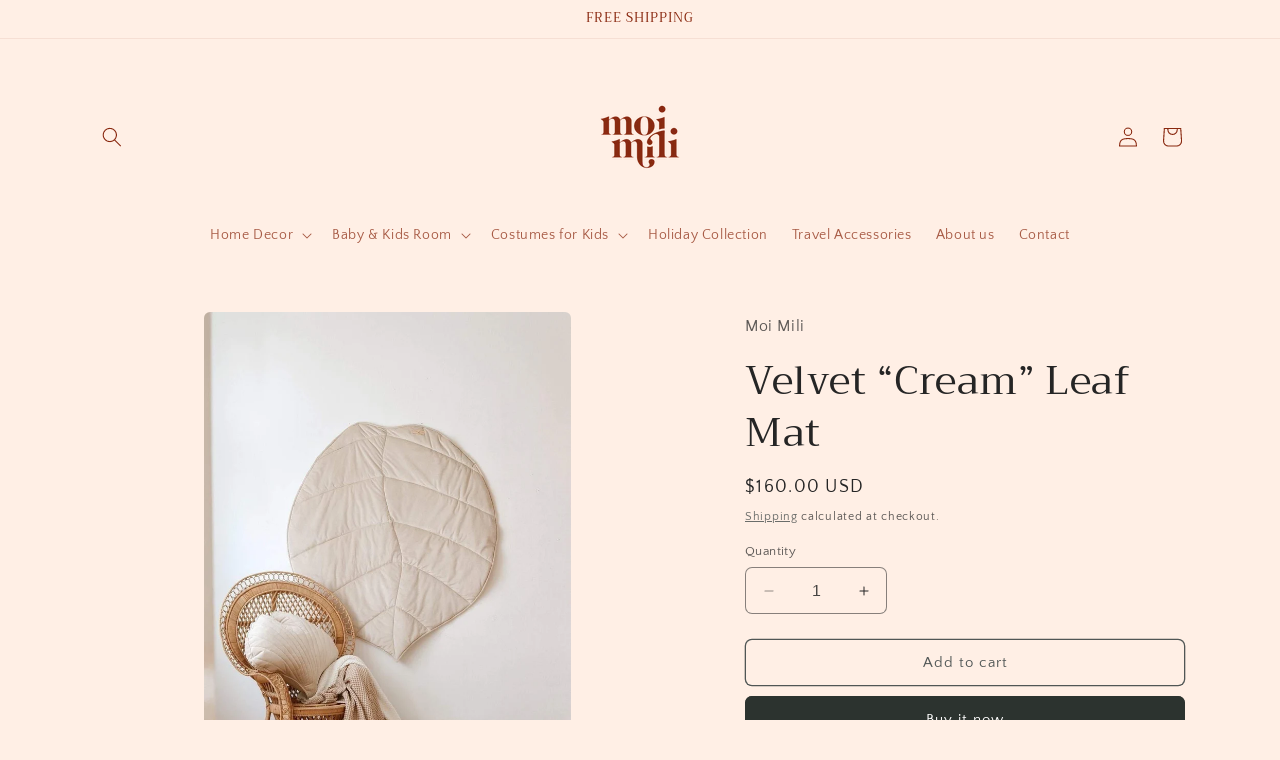

--- FILE ---
content_type: text/html; charset=utf-8
request_url: https://moimili.us/products/cream-velvet-leaf-mat
body_size: 45892
content:
<!doctype html>
<html class="no-js" lang="en">
  <head>
<meta charset="utf-8">
    <meta http-equiv="X-UA-Compatible" content="IE=edge">
    <meta name="viewport" content="width=device-width,initial-scale=1">
    <meta name="theme-color" content="">
    <link rel="canonical" href="https://moimili.us/products/cream-velvet-leaf-mat"><link rel="preconnect" href="https://fonts.shopifycdn.com" crossorigin><title>
      Velvet “Cream” Leaf Mat
 &ndash; moimili.us</title>

    
      <meta name="description" content="This adorable playmat is a comfy and stylish addition to any kids&#39; playroom or nursery. Great for playtime, outdoor picnics, daydreaming in a teepee, or even hanging on a wall! Create an entire cozy nook by matching this mat with our cushions.This adorable leaf-shaped mat is made of cream-colored velvet and natural cot">
    

    

<meta property="og:site_name" content="moimili.us">
<meta property="og:url" content="https://moimili.us/products/cream-velvet-leaf-mat">
<meta property="og:title" content="Velvet “Cream” Leaf Mat">
<meta property="og:type" content="product">
<meta property="og:description" content="This adorable playmat is a comfy and stylish addition to any kids&#39; playroom or nursery. Great for playtime, outdoor picnics, daydreaming in a teepee, or even hanging on a wall! Create an entire cozy nook by matching this mat with our cushions.This adorable leaf-shaped mat is made of cream-colored velvet and natural cot"><meta property="og:image" content="http://moimili.us/cdn/shop/products/cream-velvet-leaf-mat-886562.jpg?v=1676589038">
  <meta property="og:image:secure_url" content="https://moimili.us/cdn/shop/products/cream-velvet-leaf-mat-886562.jpg?v=1676589038">
  <meta property="og:image:width" content="1000">
  <meta property="og:image:height" content="1500"><meta property="og:price:amount" content="160.00">
  <meta property="og:price:currency" content="USD"><meta name="twitter:card" content="summary_large_image">
<meta name="twitter:title" content="Velvet “Cream” Leaf Mat">
<meta name="twitter:description" content="This adorable playmat is a comfy and stylish addition to any kids&#39; playroom or nursery. Great for playtime, outdoor picnics, daydreaming in a teepee, or even hanging on a wall! Create an entire cozy nook by matching this mat with our cushions.This adorable leaf-shaped mat is made of cream-colored velvet and natural cot">


    <script src="//moimili.us/cdn/shop/t/8/assets/constants.js?v=58251544750838685771691396735" defer="defer"></script>
    <script src="//moimili.us/cdn/shop/t/8/assets/pubsub.js?v=158357773527763999511691396735" defer="defer"></script>
    <script src="//moimili.us/cdn/shop/t/8/assets/global.js?v=54939145903281508041691396735" defer="defer"></script><script src="//moimili.us/cdn/shop/t/8/assets/animations.js?v=88693664871331136111691396733" defer="defer"></script><script>window.performance && window.performance.mark && window.performance.mark('shopify.content_for_header.start');</script><meta name="facebook-domain-verification" content="7kgj2riute3tz58lclu91q2da8kh78">
<meta id="shopify-digital-wallet" name="shopify-digital-wallet" content="/62249959577/digital_wallets/dialog">
<meta name="shopify-checkout-api-token" content="d78580a63b8e319aca0a29168441de7b">
<link rel="alternate" type="application/json+oembed" href="https://moimili.us/products/cream-velvet-leaf-mat.oembed">
<script async="async" src="/checkouts/internal/preloads.js?locale=en-US"></script>
<link rel="preconnect" href="https://shop.app" crossorigin="anonymous">
<script async="async" src="https://shop.app/checkouts/internal/preloads.js?locale=en-US&shop_id=62249959577" crossorigin="anonymous"></script>
<script id="apple-pay-shop-capabilities" type="application/json">{"shopId":62249959577,"countryCode":"US","currencyCode":"USD","merchantCapabilities":["supports3DS"],"merchantId":"gid:\/\/shopify\/Shop\/62249959577","merchantName":"moimili.us","requiredBillingContactFields":["postalAddress","email","phone"],"requiredShippingContactFields":["postalAddress","email","phone"],"shippingType":"shipping","supportedNetworks":["visa","masterCard","amex","discover","elo","jcb"],"total":{"type":"pending","label":"moimili.us","amount":"1.00"},"shopifyPaymentsEnabled":true,"supportsSubscriptions":true}</script>
<script id="shopify-features" type="application/json">{"accessToken":"d78580a63b8e319aca0a29168441de7b","betas":["rich-media-storefront-analytics"],"domain":"moimili.us","predictiveSearch":true,"shopId":62249959577,"locale":"en"}</script>
<script>var Shopify = Shopify || {};
Shopify.shop = "us-moimili.myshopify.com";
Shopify.locale = "en";
Shopify.currency = {"active":"USD","rate":"1.0"};
Shopify.country = "US";
Shopify.theme = {"name":"Craft","id":132585029785,"schema_name":"Craft","schema_version":"11.0.0","theme_store_id":1368,"role":"main"};
Shopify.theme.handle = "null";
Shopify.theme.style = {"id":null,"handle":null};
Shopify.cdnHost = "moimili.us/cdn";
Shopify.routes = Shopify.routes || {};
Shopify.routes.root = "/";</script>
<script type="module">!function(o){(o.Shopify=o.Shopify||{}).modules=!0}(window);</script>
<script>!function(o){function n(){var o=[];function n(){o.push(Array.prototype.slice.apply(arguments))}return n.q=o,n}var t=o.Shopify=o.Shopify||{};t.loadFeatures=n(),t.autoloadFeatures=n()}(window);</script>
<script>
  window.ShopifyPay = window.ShopifyPay || {};
  window.ShopifyPay.apiHost = "shop.app\/pay";
  window.ShopifyPay.redirectState = null;
</script>
<script id="shop-js-analytics" type="application/json">{"pageType":"product"}</script>
<script defer="defer" async type="module" src="//moimili.us/cdn/shopifycloud/shop-js/modules/v2/client.init-shop-cart-sync_C5BV16lS.en.esm.js"></script>
<script defer="defer" async type="module" src="//moimili.us/cdn/shopifycloud/shop-js/modules/v2/chunk.common_CygWptCX.esm.js"></script>
<script type="module">
  await import("//moimili.us/cdn/shopifycloud/shop-js/modules/v2/client.init-shop-cart-sync_C5BV16lS.en.esm.js");
await import("//moimili.us/cdn/shopifycloud/shop-js/modules/v2/chunk.common_CygWptCX.esm.js");

  window.Shopify.SignInWithShop?.initShopCartSync?.({"fedCMEnabled":true,"windoidEnabled":true});

</script>
<script defer="defer" async type="module" src="//moimili.us/cdn/shopifycloud/shop-js/modules/v2/client.payment-terms_CZxnsJam.en.esm.js"></script>
<script defer="defer" async type="module" src="//moimili.us/cdn/shopifycloud/shop-js/modules/v2/chunk.common_CygWptCX.esm.js"></script>
<script defer="defer" async type="module" src="//moimili.us/cdn/shopifycloud/shop-js/modules/v2/chunk.modal_D71HUcav.esm.js"></script>
<script type="module">
  await import("//moimili.us/cdn/shopifycloud/shop-js/modules/v2/client.payment-terms_CZxnsJam.en.esm.js");
await import("//moimili.us/cdn/shopifycloud/shop-js/modules/v2/chunk.common_CygWptCX.esm.js");
await import("//moimili.us/cdn/shopifycloud/shop-js/modules/v2/chunk.modal_D71HUcav.esm.js");

  
</script>
<script>
  window.Shopify = window.Shopify || {};
  if (!window.Shopify.featureAssets) window.Shopify.featureAssets = {};
  window.Shopify.featureAssets['shop-js'] = {"shop-cart-sync":["modules/v2/client.shop-cart-sync_ZFArdW7E.en.esm.js","modules/v2/chunk.common_CygWptCX.esm.js"],"init-fed-cm":["modules/v2/client.init-fed-cm_CmiC4vf6.en.esm.js","modules/v2/chunk.common_CygWptCX.esm.js"],"shop-button":["modules/v2/client.shop-button_tlx5R9nI.en.esm.js","modules/v2/chunk.common_CygWptCX.esm.js"],"shop-cash-offers":["modules/v2/client.shop-cash-offers_DOA2yAJr.en.esm.js","modules/v2/chunk.common_CygWptCX.esm.js","modules/v2/chunk.modal_D71HUcav.esm.js"],"init-windoid":["modules/v2/client.init-windoid_sURxWdc1.en.esm.js","modules/v2/chunk.common_CygWptCX.esm.js"],"shop-toast-manager":["modules/v2/client.shop-toast-manager_ClPi3nE9.en.esm.js","modules/v2/chunk.common_CygWptCX.esm.js"],"init-shop-email-lookup-coordinator":["modules/v2/client.init-shop-email-lookup-coordinator_B8hsDcYM.en.esm.js","modules/v2/chunk.common_CygWptCX.esm.js"],"init-shop-cart-sync":["modules/v2/client.init-shop-cart-sync_C5BV16lS.en.esm.js","modules/v2/chunk.common_CygWptCX.esm.js"],"avatar":["modules/v2/client.avatar_BTnouDA3.en.esm.js"],"pay-button":["modules/v2/client.pay-button_FdsNuTd3.en.esm.js","modules/v2/chunk.common_CygWptCX.esm.js"],"init-customer-accounts":["modules/v2/client.init-customer-accounts_DxDtT_ad.en.esm.js","modules/v2/client.shop-login-button_C5VAVYt1.en.esm.js","modules/v2/chunk.common_CygWptCX.esm.js","modules/v2/chunk.modal_D71HUcav.esm.js"],"init-shop-for-new-customer-accounts":["modules/v2/client.init-shop-for-new-customer-accounts_ChsxoAhi.en.esm.js","modules/v2/client.shop-login-button_C5VAVYt1.en.esm.js","modules/v2/chunk.common_CygWptCX.esm.js","modules/v2/chunk.modal_D71HUcav.esm.js"],"shop-login-button":["modules/v2/client.shop-login-button_C5VAVYt1.en.esm.js","modules/v2/chunk.common_CygWptCX.esm.js","modules/v2/chunk.modal_D71HUcav.esm.js"],"init-customer-accounts-sign-up":["modules/v2/client.init-customer-accounts-sign-up_CPSyQ0Tj.en.esm.js","modules/v2/client.shop-login-button_C5VAVYt1.en.esm.js","modules/v2/chunk.common_CygWptCX.esm.js","modules/v2/chunk.modal_D71HUcav.esm.js"],"shop-follow-button":["modules/v2/client.shop-follow-button_Cva4Ekp9.en.esm.js","modules/v2/chunk.common_CygWptCX.esm.js","modules/v2/chunk.modal_D71HUcav.esm.js"],"checkout-modal":["modules/v2/client.checkout-modal_BPM8l0SH.en.esm.js","modules/v2/chunk.common_CygWptCX.esm.js","modules/v2/chunk.modal_D71HUcav.esm.js"],"lead-capture":["modules/v2/client.lead-capture_Bi8yE_yS.en.esm.js","modules/v2/chunk.common_CygWptCX.esm.js","modules/v2/chunk.modal_D71HUcav.esm.js"],"shop-login":["modules/v2/client.shop-login_D6lNrXab.en.esm.js","modules/v2/chunk.common_CygWptCX.esm.js","modules/v2/chunk.modal_D71HUcav.esm.js"],"payment-terms":["modules/v2/client.payment-terms_CZxnsJam.en.esm.js","modules/v2/chunk.common_CygWptCX.esm.js","modules/v2/chunk.modal_D71HUcav.esm.js"]};
</script>
<script id="__st">var __st={"a":62249959577,"offset":-18000,"reqid":"5759f692-cf0b-48d0-893f-c766d8700fd1-1768821907","pageurl":"moimili.us\/products\/cream-velvet-leaf-mat","u":"52630690f9f2","p":"product","rtyp":"product","rid":7625951936665};</script>
<script>window.ShopifyPaypalV4VisibilityTracking = true;</script>
<script id="captcha-bootstrap">!function(){'use strict';const t='contact',e='account',n='new_comment',o=[[t,t],['blogs',n],['comments',n],[t,'customer']],c=[[e,'customer_login'],[e,'guest_login'],[e,'recover_customer_password'],[e,'create_customer']],r=t=>t.map((([t,e])=>`form[action*='/${t}']:not([data-nocaptcha='true']) input[name='form_type'][value='${e}']`)).join(','),a=t=>()=>t?[...document.querySelectorAll(t)].map((t=>t.form)):[];function s(){const t=[...o],e=r(t);return a(e)}const i='password',u='form_key',d=['recaptcha-v3-token','g-recaptcha-response','h-captcha-response',i],f=()=>{try{return window.sessionStorage}catch{return}},m='__shopify_v',_=t=>t.elements[u];function p(t,e,n=!1){try{const o=window.sessionStorage,c=JSON.parse(o.getItem(e)),{data:r}=function(t){const{data:e,action:n}=t;return t[m]||n?{data:e,action:n}:{data:t,action:n}}(c);for(const[e,n]of Object.entries(r))t.elements[e]&&(t.elements[e].value=n);n&&o.removeItem(e)}catch(o){console.error('form repopulation failed',{error:o})}}const l='form_type',E='cptcha';function T(t){t.dataset[E]=!0}const w=window,h=w.document,L='Shopify',v='ce_forms',y='captcha';let A=!1;((t,e)=>{const n=(g='f06e6c50-85a8-45c8-87d0-21a2b65856fe',I='https://cdn.shopify.com/shopifycloud/storefront-forms-hcaptcha/ce_storefront_forms_captcha_hcaptcha.v1.5.2.iife.js',D={infoText:'Protected by hCaptcha',privacyText:'Privacy',termsText:'Terms'},(t,e,n)=>{const o=w[L][v],c=o.bindForm;if(c)return c(t,g,e,D).then(n);var r;o.q.push([[t,g,e,D],n]),r=I,A||(h.body.append(Object.assign(h.createElement('script'),{id:'captcha-provider',async:!0,src:r})),A=!0)});var g,I,D;w[L]=w[L]||{},w[L][v]=w[L][v]||{},w[L][v].q=[],w[L][y]=w[L][y]||{},w[L][y].protect=function(t,e){n(t,void 0,e),T(t)},Object.freeze(w[L][y]),function(t,e,n,w,h,L){const[v,y,A,g]=function(t,e,n){const i=e?o:[],u=t?c:[],d=[...i,...u],f=r(d),m=r(i),_=r(d.filter((([t,e])=>n.includes(e))));return[a(f),a(m),a(_),s()]}(w,h,L),I=t=>{const e=t.target;return e instanceof HTMLFormElement?e:e&&e.form},D=t=>v().includes(t);t.addEventListener('submit',(t=>{const e=I(t);if(!e)return;const n=D(e)&&!e.dataset.hcaptchaBound&&!e.dataset.recaptchaBound,o=_(e),c=g().includes(e)&&(!o||!o.value);(n||c)&&t.preventDefault(),c&&!n&&(function(t){try{if(!f())return;!function(t){const e=f();if(!e)return;const n=_(t);if(!n)return;const o=n.value;o&&e.removeItem(o)}(t);const e=Array.from(Array(32),(()=>Math.random().toString(36)[2])).join('');!function(t,e){_(t)||t.append(Object.assign(document.createElement('input'),{type:'hidden',name:u})),t.elements[u].value=e}(t,e),function(t,e){const n=f();if(!n)return;const o=[...t.querySelectorAll(`input[type='${i}']`)].map((({name:t})=>t)),c=[...d,...o],r={};for(const[a,s]of new FormData(t).entries())c.includes(a)||(r[a]=s);n.setItem(e,JSON.stringify({[m]:1,action:t.action,data:r}))}(t,e)}catch(e){console.error('failed to persist form',e)}}(e),e.submit())}));const S=(t,e)=>{t&&!t.dataset[E]&&(n(t,e.some((e=>e===t))),T(t))};for(const o of['focusin','change'])t.addEventListener(o,(t=>{const e=I(t);D(e)&&S(e,y())}));const B=e.get('form_key'),M=e.get(l),P=B&&M;t.addEventListener('DOMContentLoaded',(()=>{const t=y();if(P)for(const e of t)e.elements[l].value===M&&p(e,B);[...new Set([...A(),...v().filter((t=>'true'===t.dataset.shopifyCaptcha))])].forEach((e=>S(e,t)))}))}(h,new URLSearchParams(w.location.search),n,t,e,['guest_login'])})(!0,!0)}();</script>
<script integrity="sha256-4kQ18oKyAcykRKYeNunJcIwy7WH5gtpwJnB7kiuLZ1E=" data-source-attribution="shopify.loadfeatures" defer="defer" src="//moimili.us/cdn/shopifycloud/storefront/assets/storefront/load_feature-a0a9edcb.js" crossorigin="anonymous"></script>
<script crossorigin="anonymous" defer="defer" src="//moimili.us/cdn/shopifycloud/storefront/assets/shopify_pay/storefront-65b4c6d7.js?v=20250812"></script>
<script data-source-attribution="shopify.dynamic_checkout.dynamic.init">var Shopify=Shopify||{};Shopify.PaymentButton=Shopify.PaymentButton||{isStorefrontPortableWallets:!0,init:function(){window.Shopify.PaymentButton.init=function(){};var t=document.createElement("script");t.src="https://moimili.us/cdn/shopifycloud/portable-wallets/latest/portable-wallets.en.js",t.type="module",document.head.appendChild(t)}};
</script>
<script data-source-attribution="shopify.dynamic_checkout.buyer_consent">
  function portableWalletsHideBuyerConsent(e){var t=document.getElementById("shopify-buyer-consent"),n=document.getElementById("shopify-subscription-policy-button");t&&n&&(t.classList.add("hidden"),t.setAttribute("aria-hidden","true"),n.removeEventListener("click",e))}function portableWalletsShowBuyerConsent(e){var t=document.getElementById("shopify-buyer-consent"),n=document.getElementById("shopify-subscription-policy-button");t&&n&&(t.classList.remove("hidden"),t.removeAttribute("aria-hidden"),n.addEventListener("click",e))}window.Shopify?.PaymentButton&&(window.Shopify.PaymentButton.hideBuyerConsent=portableWalletsHideBuyerConsent,window.Shopify.PaymentButton.showBuyerConsent=portableWalletsShowBuyerConsent);
</script>
<script>
  function portableWalletsCleanup(e){e&&e.src&&console.error("Failed to load portable wallets script "+e.src);var t=document.querySelectorAll("shopify-accelerated-checkout .shopify-payment-button__skeleton, shopify-accelerated-checkout-cart .wallet-cart-button__skeleton"),e=document.getElementById("shopify-buyer-consent");for(let e=0;e<t.length;e++)t[e].remove();e&&e.remove()}function portableWalletsNotLoadedAsModule(e){e instanceof ErrorEvent&&"string"==typeof e.message&&e.message.includes("import.meta")&&"string"==typeof e.filename&&e.filename.includes("portable-wallets")&&(window.removeEventListener("error",portableWalletsNotLoadedAsModule),window.Shopify.PaymentButton.failedToLoad=e,"loading"===document.readyState?document.addEventListener("DOMContentLoaded",window.Shopify.PaymentButton.init):window.Shopify.PaymentButton.init())}window.addEventListener("error",portableWalletsNotLoadedAsModule);
</script>

<script type="module" src="https://moimili.us/cdn/shopifycloud/portable-wallets/latest/portable-wallets.en.js" onError="portableWalletsCleanup(this)" crossorigin="anonymous"></script>
<script nomodule>
  document.addEventListener("DOMContentLoaded", portableWalletsCleanup);
</script>

<link id="shopify-accelerated-checkout-styles" rel="stylesheet" media="screen" href="https://moimili.us/cdn/shopifycloud/portable-wallets/latest/accelerated-checkout-backwards-compat.css" crossorigin="anonymous">
<style id="shopify-accelerated-checkout-cart">
        #shopify-buyer-consent {
  margin-top: 1em;
  display: inline-block;
  width: 100%;
}

#shopify-buyer-consent.hidden {
  display: none;
}

#shopify-subscription-policy-button {
  background: none;
  border: none;
  padding: 0;
  text-decoration: underline;
  font-size: inherit;
  cursor: pointer;
}

#shopify-subscription-policy-button::before {
  box-shadow: none;
}

      </style>
<script id="sections-script" data-sections="header" defer="defer" src="//moimili.us/cdn/shop/t/8/compiled_assets/scripts.js?v=832"></script>
<script>window.performance && window.performance.mark && window.performance.mark('shopify.content_for_header.end');</script>


    <style data-shopify>
      @font-face {
  font-family: "Quattrocento Sans";
  font-weight: 400;
  font-style: normal;
  font-display: swap;
  src: url("//moimili.us/cdn/fonts/quattrocento_sans/quattrocentosans_n4.ce5e9bf514e68f53bdd875976847cf755c702eaa.woff2") format("woff2"),
       url("//moimili.us/cdn/fonts/quattrocento_sans/quattrocentosans_n4.44bbfb57d228eb8bb083d1f98e7d96e16137abce.woff") format("woff");
}

      @font-face {
  font-family: "Quattrocento Sans";
  font-weight: 700;
  font-style: normal;
  font-display: swap;
  src: url("//moimili.us/cdn/fonts/quattrocento_sans/quattrocentosans_n7.bdda9092621b2e3b4284b12e8f0c092969b176c1.woff2") format("woff2"),
       url("//moimili.us/cdn/fonts/quattrocento_sans/quattrocentosans_n7.3f8ab2a91343269966c4aa4831bcd588e7ce07b9.woff") format("woff");
}

      @font-face {
  font-family: "Quattrocento Sans";
  font-weight: 400;
  font-style: italic;
  font-display: swap;
  src: url("//moimili.us/cdn/fonts/quattrocento_sans/quattrocentosans_i4.4f70b1e78f59fa1468e3436ab863ff0bf71e71bb.woff2") format("woff2"),
       url("//moimili.us/cdn/fonts/quattrocento_sans/quattrocentosans_i4.b695efef5d957af404945574b7239740f79b899f.woff") format("woff");
}

      @font-face {
  font-family: "Quattrocento Sans";
  font-weight: 700;
  font-style: italic;
  font-display: swap;
  src: url("//moimili.us/cdn/fonts/quattrocento_sans/quattrocentosans_i7.49d754c8032546c24062cf385f8660abbb11ef1e.woff2") format("woff2"),
       url("//moimili.us/cdn/fonts/quattrocento_sans/quattrocentosans_i7.567b0b818999022d5a9ccb99542d8ff8cdb497df.woff") format("woff");
}

      @font-face {
  font-family: Trirong;
  font-weight: 400;
  font-style: normal;
  font-display: swap;
  src: url("//moimili.us/cdn/fonts/trirong/trirong_n4.46b40419aaa69bf77077c3108d75dad5a0318d4b.woff2") format("woff2"),
       url("//moimili.us/cdn/fonts/trirong/trirong_n4.97753898e63cd7e164ad614681eba2c7fe577190.woff") format("woff");
}


      
        :root,
        .color-background-1 {
          --color-background: 255,239,229;
        
          --gradient-background: #ffefe5;
        
        --color-foreground: 37,37,37;
        --color-shadow: 37,37,37;
        --color-button: 44,51,47;
        --color-button-text: 255,255,255;
        --color-secondary-button: 255,239,229;
        --color-secondary-button-text: 80,86,85;
        --color-link: 80,86,85;
        --color-badge-foreground: 37,37,37;
        --color-badge-background: 255,239,229;
        --color-badge-border: 37,37,37;
        --payment-terms-background-color: rgb(255 239 229);
      }
      
        
        .color-background-2 {
          --color-background: 156,74,74;
        
          --gradient-background: #9c4a4a;
        
        --color-foreground: 239,236,236;
        --color-shadow: 37,37,37;
        --color-button: 236,193,99;
        --color-button-text: 0,0,0;
        --color-secondary-button: 156,74,74;
        --color-secondary-button-text: 89,7,7;
        --color-link: 89,7,7;
        --color-badge-foreground: 239,236,236;
        --color-badge-background: 156,74,74;
        --color-badge-border: 239,236,236;
        --payment-terms-background-color: rgb(156 74 74);
      }
      
        
        .color-inverse {
          --color-background: 113,106,86;
        
          --gradient-background: #716a56;
        
        --color-foreground: 239,236,236;
        --color-shadow: 37,37,37;
        --color-button: 239,236,236;
        --color-button-text: 113,106,86;
        --color-secondary-button: 113,106,86;
        --color-secondary-button-text: 239,236,236;
        --color-link: 239,236,236;
        --color-badge-foreground: 239,236,236;
        --color-badge-background: 113,106,86;
        --color-badge-border: 239,236,236;
        --payment-terms-background-color: rgb(113 106 86);
      }
      
        
        .color-accent-1 {
          --color-background: 44,51,47;
        
          --gradient-background: #2c332f;
        
        --color-foreground: 239,236,236;
        --color-shadow: 37,37,37;
        --color-button: 239,236,236;
        --color-button-text: 44,51,47;
        --color-secondary-button: 44,51,47;
        --color-secondary-button-text: 239,236,236;
        --color-link: 239,236,236;
        --color-badge-foreground: 239,236,236;
        --color-badge-background: 44,51,47;
        --color-badge-border: 239,236,236;
        --payment-terms-background-color: rgb(44 51 47);
      }
      
        
        .color-accent-2 {
          --color-background: 63,81,71;
        
          --gradient-background: #3f5147;
        
        --color-foreground: 239,236,236;
        --color-shadow: 37,37,37;
        --color-button: 239,236,236;
        --color-button-text: 63,81,71;
        --color-secondary-button: 63,81,71;
        --color-secondary-button-text: 239,236,236;
        --color-link: 239,236,236;
        --color-badge-foreground: 239,236,236;
        --color-badge-background: 63,81,71;
        --color-badge-border: 239,236,236;
        --payment-terms-background-color: rgb(63 81 71);
      }
      
        
        .color-scheme-7b9f0594-4219-4182-be30-ab2ef793e289 {
          --color-background: 239,236,236;
        
          --gradient-background: #efecec;
        
        --color-foreground: 37,37,37;
        --color-shadow: 37,37,37;
        --color-button: 44,51,47;
        --color-button-text: 255,255,255;
        --color-secondary-button: 239,236,236;
        --color-secondary-button-text: 80,86,85;
        --color-link: 80,86,85;
        --color-badge-foreground: 37,37,37;
        --color-badge-background: 239,236,236;
        --color-badge-border: 37,37,37;
        --payment-terms-background-color: rgb(239 236 236);
      }
      
        
        .color-scheme-018cc21c-be70-4d72-9b6f-3edd81222384 {
          --color-background: 255,239,229;
        
          --gradient-background: #ffefe5;
        
        --color-foreground: 137,40,15;
        --color-shadow: 255,239,229;
        --color-button: 137,40,15;
        --color-button-text: 255,255,255;
        --color-secondary-button: 255,239,229;
        --color-secondary-button-text: 137,40,15;
        --color-link: 137,40,15;
        --color-badge-foreground: 137,40,15;
        --color-badge-background: 255,239,229;
        --color-badge-border: 137,40,15;
        --payment-terms-background-color: rgb(255 239 229);
      }
      
        
        .color-scheme-99f70647-1bcd-4bfe-90a7-d4ef747a07b3 {
          --color-background: 255,239,229;
        
          --gradient-background: #ffefe5;
        
        --color-foreground: 37,37,37;
        --color-shadow: 37,37,37;
        --color-button: 44,51,47;
        --color-button-text: 255,255,255;
        --color-secondary-button: 255,239,229;
        --color-secondary-button-text: 80,86,85;
        --color-link: 80,86,85;
        --color-badge-foreground: 37,37,37;
        --color-badge-background: 255,239,229;
        --color-badge-border: 37,37,37;
        --payment-terms-background-color: rgb(255 239 229);
      }
      

      body, .color-background-1, .color-background-2, .color-inverse, .color-accent-1, .color-accent-2, .color-scheme-7b9f0594-4219-4182-be30-ab2ef793e289, .color-scheme-018cc21c-be70-4d72-9b6f-3edd81222384, .color-scheme-99f70647-1bcd-4bfe-90a7-d4ef747a07b3 {
        color: rgba(var(--color-foreground), 0.75);
        background-color: rgb(var(--color-background));
      }

      :root {
        --font-body-family: "Quattrocento Sans", sans-serif;
        --font-body-style: normal;
        --font-body-weight: 400;
        --font-body-weight-bold: 700;

        --font-heading-family: Trirong, serif;
        --font-heading-style: normal;
        --font-heading-weight: 400;

        --font-body-scale: 1.0;
        --font-heading-scale: 1.0;

        --media-padding: px;
        --media-border-opacity: 0.1;
        --media-border-width: 0px;
        --media-radius: 6px;
        --media-shadow-opacity: 0.0;
        --media-shadow-horizontal-offset: 0px;
        --media-shadow-vertical-offset: 4px;
        --media-shadow-blur-radius: 5px;
        --media-shadow-visible: 0;

        --page-width: 120rem;
        --page-width-margin: 0rem;

        --product-card-image-padding: 0.0rem;
        --product-card-corner-radius: 0.6rem;
        --product-card-text-alignment: left;
        --product-card-border-width: 0.1rem;
        --product-card-border-opacity: 0.1;
        --product-card-shadow-opacity: 0.0;
        --product-card-shadow-visible: 0;
        --product-card-shadow-horizontal-offset: 0.0rem;
        --product-card-shadow-vertical-offset: 0.4rem;
        --product-card-shadow-blur-radius: 0.5rem;

        --collection-card-image-padding: 0.0rem;
        --collection-card-corner-radius: 0.6rem;
        --collection-card-text-alignment: left;
        --collection-card-border-width: 0.1rem;
        --collection-card-border-opacity: 0.1;
        --collection-card-shadow-opacity: 0.0;
        --collection-card-shadow-visible: 0;
        --collection-card-shadow-horizontal-offset: 0.0rem;
        --collection-card-shadow-vertical-offset: 0.4rem;
        --collection-card-shadow-blur-radius: 0.5rem;

        --blog-card-image-padding: 0.0rem;
        --blog-card-corner-radius: 0.6rem;
        --blog-card-text-alignment: left;
        --blog-card-border-width: 0.1rem;
        --blog-card-border-opacity: 0.1;
        --blog-card-shadow-opacity: 0.0;
        --blog-card-shadow-visible: 0;
        --blog-card-shadow-horizontal-offset: 0.0rem;
        --blog-card-shadow-vertical-offset: 0.4rem;
        --blog-card-shadow-blur-radius: 0.5rem;

        --badge-corner-radius: 0.6rem;

        --popup-border-width: 1px;
        --popup-border-opacity: 0.5;
        --popup-corner-radius: 6px;
        --popup-shadow-opacity: 0.0;
        --popup-shadow-horizontal-offset: 0px;
        --popup-shadow-vertical-offset: 4px;
        --popup-shadow-blur-radius: 5px;

        --drawer-border-width: 1px;
        --drawer-border-opacity: 0.1;
        --drawer-shadow-opacity: 0.0;
        --drawer-shadow-horizontal-offset: 0px;
        --drawer-shadow-vertical-offset: 4px;
        --drawer-shadow-blur-radius: 5px;

        --spacing-sections-desktop: 0px;
        --spacing-sections-mobile: 0px;

        --grid-desktop-vertical-spacing: 20px;
        --grid-desktop-horizontal-spacing: 20px;
        --grid-mobile-vertical-spacing: 10px;
        --grid-mobile-horizontal-spacing: 10px;

        --text-boxes-border-opacity: 0.1;
        --text-boxes-border-width: 0px;
        --text-boxes-radius: 6px;
        --text-boxes-shadow-opacity: 0.0;
        --text-boxes-shadow-visible: 0;
        --text-boxes-shadow-horizontal-offset: 0px;
        --text-boxes-shadow-vertical-offset: 4px;
        --text-boxes-shadow-blur-radius: 5px;

        --buttons-radius: 6px;
        --buttons-radius-outset: 7px;
        --buttons-border-width: 1px;
        --buttons-border-opacity: 1.0;
        --buttons-shadow-opacity: 0.0;
        --buttons-shadow-visible: 0;
        --buttons-shadow-horizontal-offset: 0px;
        --buttons-shadow-vertical-offset: 4px;
        --buttons-shadow-blur-radius: 5px;
        --buttons-border-offset: 0.3px;

        --inputs-radius: 6px;
        --inputs-border-width: 1px;
        --inputs-border-opacity: 0.55;
        --inputs-shadow-opacity: 0.0;
        --inputs-shadow-horizontal-offset: 0px;
        --inputs-margin-offset: 0px;
        --inputs-shadow-vertical-offset: 4px;
        --inputs-shadow-blur-radius: 5px;
        --inputs-radius-outset: 7px;

        --variant-pills-radius: 40px;
        --variant-pills-border-width: 1px;
        --variant-pills-border-opacity: 0.55;
        --variant-pills-shadow-opacity: 0.0;
        --variant-pills-shadow-horizontal-offset: 0px;
        --variant-pills-shadow-vertical-offset: 4px;
        --variant-pills-shadow-blur-radius: 5px;
      }

      *,
      *::before,
      *::after {
        box-sizing: inherit;
      }

      html {
        box-sizing: border-box;
        font-size: calc(var(--font-body-scale) * 62.5%);
        height: 100%;
      }

      body {
        display: grid;
        grid-template-rows: auto auto 1fr auto;
        grid-template-columns: 100%;
        min-height: 100%;
        margin: 0;
        font-size: 1.5rem;
        letter-spacing: 0.06rem;
        line-height: calc(1 + 0.8 / var(--font-body-scale));
        font-family: var(--font-body-family);
        font-style: var(--font-body-style);
        font-weight: var(--font-body-weight);
      }

      @media screen and (min-width: 750px) {
        body {
          font-size: 1.6rem;
        }
      }
    </style>

    <link href="//moimili.us/cdn/shop/t/8/assets/base.css?v=165191016556652226921691396733" rel="stylesheet" type="text/css" media="all" />
<link rel="preload" as="font" href="//moimili.us/cdn/fonts/quattrocento_sans/quattrocentosans_n4.ce5e9bf514e68f53bdd875976847cf755c702eaa.woff2" type="font/woff2" crossorigin><link rel="preload" as="font" href="//moimili.us/cdn/fonts/trirong/trirong_n4.46b40419aaa69bf77077c3108d75dad5a0318d4b.woff2" type="font/woff2" crossorigin><link href="//moimili.us/cdn/shop/t/8/assets/component-localization-form.css?v=143319823105703127341691396734" rel="stylesheet" type="text/css" media="all" />
      <script src="//moimili.us/cdn/shop/t/8/assets/localization-form.js?v=161644695336821385561691396735" defer="defer"></script><link
        rel="stylesheet"
        href="//moimili.us/cdn/shop/t/8/assets/component-predictive-search.css?v=118923337488134913561691396734"
        media="print"
        onload="this.media='all'"
      ><script>
      document.documentElement.className = document.documentElement.className.replace('no-js', 'js');
      if (Shopify.designMode) {
        document.documentElement.classList.add('shopify-design-mode');
      }
    </script>
  <script src="https://cdn.shopify.com/extensions/019b979b-238a-7e17-847d-ec6cb3db4951/preorderfrontend-174/assets/globo.preorder.min.js" type="text/javascript" defer="defer"></script>
<link href="https://monorail-edge.shopifysvc.com" rel="dns-prefetch">
<script>(function(){if ("sendBeacon" in navigator && "performance" in window) {try {var session_token_from_headers = performance.getEntriesByType('navigation')[0].serverTiming.find(x => x.name == '_s').description;} catch {var session_token_from_headers = undefined;}var session_cookie_matches = document.cookie.match(/_shopify_s=([^;]*)/);var session_token_from_cookie = session_cookie_matches && session_cookie_matches.length === 2 ? session_cookie_matches[1] : "";var session_token = session_token_from_headers || session_token_from_cookie || "";function handle_abandonment_event(e) {var entries = performance.getEntries().filter(function(entry) {return /monorail-edge.shopifysvc.com/.test(entry.name);});if (!window.abandonment_tracked && entries.length === 0) {window.abandonment_tracked = true;var currentMs = Date.now();var navigation_start = performance.timing.navigationStart;var payload = {shop_id: 62249959577,url: window.location.href,navigation_start,duration: currentMs - navigation_start,session_token,page_type: "product"};window.navigator.sendBeacon("https://monorail-edge.shopifysvc.com/v1/produce", JSON.stringify({schema_id: "online_store_buyer_site_abandonment/1.1",payload: payload,metadata: {event_created_at_ms: currentMs,event_sent_at_ms: currentMs}}));}}window.addEventListener('pagehide', handle_abandonment_event);}}());</script>
<script id="web-pixels-manager-setup">(function e(e,d,r,n,o){if(void 0===o&&(o={}),!Boolean(null===(a=null===(i=window.Shopify)||void 0===i?void 0:i.analytics)||void 0===a?void 0:a.replayQueue)){var i,a;window.Shopify=window.Shopify||{};var t=window.Shopify;t.analytics=t.analytics||{};var s=t.analytics;s.replayQueue=[],s.publish=function(e,d,r){return s.replayQueue.push([e,d,r]),!0};try{self.performance.mark("wpm:start")}catch(e){}var l=function(){var e={modern:/Edge?\/(1{2}[4-9]|1[2-9]\d|[2-9]\d{2}|\d{4,})\.\d+(\.\d+|)|Firefox\/(1{2}[4-9]|1[2-9]\d|[2-9]\d{2}|\d{4,})\.\d+(\.\d+|)|Chrom(ium|e)\/(9{2}|\d{3,})\.\d+(\.\d+|)|(Maci|X1{2}).+ Version\/(15\.\d+|(1[6-9]|[2-9]\d|\d{3,})\.\d+)([,.]\d+|)( \(\w+\)|)( Mobile\/\w+|) Safari\/|Chrome.+OPR\/(9{2}|\d{3,})\.\d+\.\d+|(CPU[ +]OS|iPhone[ +]OS|CPU[ +]iPhone|CPU IPhone OS|CPU iPad OS)[ +]+(15[._]\d+|(1[6-9]|[2-9]\d|\d{3,})[._]\d+)([._]\d+|)|Android:?[ /-](13[3-9]|1[4-9]\d|[2-9]\d{2}|\d{4,})(\.\d+|)(\.\d+|)|Android.+Firefox\/(13[5-9]|1[4-9]\d|[2-9]\d{2}|\d{4,})\.\d+(\.\d+|)|Android.+Chrom(ium|e)\/(13[3-9]|1[4-9]\d|[2-9]\d{2}|\d{4,})\.\d+(\.\d+|)|SamsungBrowser\/([2-9]\d|\d{3,})\.\d+/,legacy:/Edge?\/(1[6-9]|[2-9]\d|\d{3,})\.\d+(\.\d+|)|Firefox\/(5[4-9]|[6-9]\d|\d{3,})\.\d+(\.\d+|)|Chrom(ium|e)\/(5[1-9]|[6-9]\d|\d{3,})\.\d+(\.\d+|)([\d.]+$|.*Safari\/(?![\d.]+ Edge\/[\d.]+$))|(Maci|X1{2}).+ Version\/(10\.\d+|(1[1-9]|[2-9]\d|\d{3,})\.\d+)([,.]\d+|)( \(\w+\)|)( Mobile\/\w+|) Safari\/|Chrome.+OPR\/(3[89]|[4-9]\d|\d{3,})\.\d+\.\d+|(CPU[ +]OS|iPhone[ +]OS|CPU[ +]iPhone|CPU IPhone OS|CPU iPad OS)[ +]+(10[._]\d+|(1[1-9]|[2-9]\d|\d{3,})[._]\d+)([._]\d+|)|Android:?[ /-](13[3-9]|1[4-9]\d|[2-9]\d{2}|\d{4,})(\.\d+|)(\.\d+|)|Mobile Safari.+OPR\/([89]\d|\d{3,})\.\d+\.\d+|Android.+Firefox\/(13[5-9]|1[4-9]\d|[2-9]\d{2}|\d{4,})\.\d+(\.\d+|)|Android.+Chrom(ium|e)\/(13[3-9]|1[4-9]\d|[2-9]\d{2}|\d{4,})\.\d+(\.\d+|)|Android.+(UC? ?Browser|UCWEB|U3)[ /]?(15\.([5-9]|\d{2,})|(1[6-9]|[2-9]\d|\d{3,})\.\d+)\.\d+|SamsungBrowser\/(5\.\d+|([6-9]|\d{2,})\.\d+)|Android.+MQ{2}Browser\/(14(\.(9|\d{2,})|)|(1[5-9]|[2-9]\d|\d{3,})(\.\d+|))(\.\d+|)|K[Aa][Ii]OS\/(3\.\d+|([4-9]|\d{2,})\.\d+)(\.\d+|)/},d=e.modern,r=e.legacy,n=navigator.userAgent;return n.match(d)?"modern":n.match(r)?"legacy":"unknown"}(),u="modern"===l?"modern":"legacy",c=(null!=n?n:{modern:"",legacy:""})[u],f=function(e){return[e.baseUrl,"/wpm","/b",e.hashVersion,"modern"===e.buildTarget?"m":"l",".js"].join("")}({baseUrl:d,hashVersion:r,buildTarget:u}),m=function(e){var d=e.version,r=e.bundleTarget,n=e.surface,o=e.pageUrl,i=e.monorailEndpoint;return{emit:function(e){var a=e.status,t=e.errorMsg,s=(new Date).getTime(),l=JSON.stringify({metadata:{event_sent_at_ms:s},events:[{schema_id:"web_pixels_manager_load/3.1",payload:{version:d,bundle_target:r,page_url:o,status:a,surface:n,error_msg:t},metadata:{event_created_at_ms:s}}]});if(!i)return console&&console.warn&&console.warn("[Web Pixels Manager] No Monorail endpoint provided, skipping logging."),!1;try{return self.navigator.sendBeacon.bind(self.navigator)(i,l)}catch(e){}var u=new XMLHttpRequest;try{return u.open("POST",i,!0),u.setRequestHeader("Content-Type","text/plain"),u.send(l),!0}catch(e){return console&&console.warn&&console.warn("[Web Pixels Manager] Got an unhandled error while logging to Monorail."),!1}}}}({version:r,bundleTarget:l,surface:e.surface,pageUrl:self.location.href,monorailEndpoint:e.monorailEndpoint});try{o.browserTarget=l,function(e){var d=e.src,r=e.async,n=void 0===r||r,o=e.onload,i=e.onerror,a=e.sri,t=e.scriptDataAttributes,s=void 0===t?{}:t,l=document.createElement("script"),u=document.querySelector("head"),c=document.querySelector("body");if(l.async=n,l.src=d,a&&(l.integrity=a,l.crossOrigin="anonymous"),s)for(var f in s)if(Object.prototype.hasOwnProperty.call(s,f))try{l.dataset[f]=s[f]}catch(e){}if(o&&l.addEventListener("load",o),i&&l.addEventListener("error",i),u)u.appendChild(l);else{if(!c)throw new Error("Did not find a head or body element to append the script");c.appendChild(l)}}({src:f,async:!0,onload:function(){if(!function(){var e,d;return Boolean(null===(d=null===(e=window.Shopify)||void 0===e?void 0:e.analytics)||void 0===d?void 0:d.initialized)}()){var d=window.webPixelsManager.init(e)||void 0;if(d){var r=window.Shopify.analytics;r.replayQueue.forEach((function(e){var r=e[0],n=e[1],o=e[2];d.publishCustomEvent(r,n,o)})),r.replayQueue=[],r.publish=d.publishCustomEvent,r.visitor=d.visitor,r.initialized=!0}}},onerror:function(){return m.emit({status:"failed",errorMsg:"".concat(f," has failed to load")})},sri:function(e){var d=/^sha384-[A-Za-z0-9+/=]+$/;return"string"==typeof e&&d.test(e)}(c)?c:"",scriptDataAttributes:o}),m.emit({status:"loading"})}catch(e){m.emit({status:"failed",errorMsg:(null==e?void 0:e.message)||"Unknown error"})}}})({shopId: 62249959577,storefrontBaseUrl: "https://moimili.us",extensionsBaseUrl: "https://extensions.shopifycdn.com/cdn/shopifycloud/web-pixels-manager",monorailEndpoint: "https://monorail-edge.shopifysvc.com/unstable/produce_batch",surface: "storefront-renderer",enabledBetaFlags: ["2dca8a86"],webPixelsConfigList: [{"id":"184189081","configuration":"{\"pixel_id\":\"309088538720879\",\"pixel_type\":\"facebook_pixel\",\"metaapp_system_user_token\":\"-\"}","eventPayloadVersion":"v1","runtimeContext":"OPEN","scriptVersion":"ca16bc87fe92b6042fbaa3acc2fbdaa6","type":"APP","apiClientId":2329312,"privacyPurposes":["ANALYTICS","MARKETING","SALE_OF_DATA"],"dataSharingAdjustments":{"protectedCustomerApprovalScopes":["read_customer_address","read_customer_email","read_customer_name","read_customer_personal_data","read_customer_phone"]}},{"id":"shopify-app-pixel","configuration":"{}","eventPayloadVersion":"v1","runtimeContext":"STRICT","scriptVersion":"0450","apiClientId":"shopify-pixel","type":"APP","privacyPurposes":["ANALYTICS","MARKETING"]},{"id":"shopify-custom-pixel","eventPayloadVersion":"v1","runtimeContext":"LAX","scriptVersion":"0450","apiClientId":"shopify-pixel","type":"CUSTOM","privacyPurposes":["ANALYTICS","MARKETING"]}],isMerchantRequest: false,initData: {"shop":{"name":"moimili.us","paymentSettings":{"currencyCode":"USD"},"myshopifyDomain":"us-moimili.myshopify.com","countryCode":"US","storefrontUrl":"https:\/\/moimili.us"},"customer":null,"cart":null,"checkout":null,"productVariants":[{"price":{"amount":160.0,"currencyCode":"USD"},"product":{"title":"Velvet “Cream” Leaf Mat","vendor":"Moi Mili","id":"7625951936665","untranslatedTitle":"Velvet “Cream” Leaf Mat","url":"\/products\/cream-velvet-leaf-mat","type":"Mat"},"id":"43001768542361","image":{"src":"\/\/moimili.us\/cdn\/shop\/products\/cream-velvet-leaf-mat-886562.jpg?v=1676589038"},"sku":"5904119240744","title":"Default Title","untranslatedTitle":"Default Title"}],"purchasingCompany":null},},"https://moimili.us/cdn","fcfee988w5aeb613cpc8e4bc33m6693e112",{"modern":"","legacy":""},{"shopId":"62249959577","storefrontBaseUrl":"https:\/\/moimili.us","extensionBaseUrl":"https:\/\/extensions.shopifycdn.com\/cdn\/shopifycloud\/web-pixels-manager","surface":"storefront-renderer","enabledBetaFlags":"[\"2dca8a86\"]","isMerchantRequest":"false","hashVersion":"fcfee988w5aeb613cpc8e4bc33m6693e112","publish":"custom","events":"[[\"page_viewed\",{}],[\"product_viewed\",{\"productVariant\":{\"price\":{\"amount\":160.0,\"currencyCode\":\"USD\"},\"product\":{\"title\":\"Velvet “Cream” Leaf Mat\",\"vendor\":\"Moi Mili\",\"id\":\"7625951936665\",\"untranslatedTitle\":\"Velvet “Cream” Leaf Mat\",\"url\":\"\/products\/cream-velvet-leaf-mat\",\"type\":\"Mat\"},\"id\":\"43001768542361\",\"image\":{\"src\":\"\/\/moimili.us\/cdn\/shop\/products\/cream-velvet-leaf-mat-886562.jpg?v=1676589038\"},\"sku\":\"5904119240744\",\"title\":\"Default Title\",\"untranslatedTitle\":\"Default Title\"}}]]"});</script><script>
  window.ShopifyAnalytics = window.ShopifyAnalytics || {};
  window.ShopifyAnalytics.meta = window.ShopifyAnalytics.meta || {};
  window.ShopifyAnalytics.meta.currency = 'USD';
  var meta = {"product":{"id":7625951936665,"gid":"gid:\/\/shopify\/Product\/7625951936665","vendor":"Moi Mili","type":"Mat","handle":"cream-velvet-leaf-mat","variants":[{"id":43001768542361,"price":16000,"name":"Velvet “Cream” Leaf Mat","public_title":null,"sku":"5904119240744"}],"remote":false},"page":{"pageType":"product","resourceType":"product","resourceId":7625951936665,"requestId":"5759f692-cf0b-48d0-893f-c766d8700fd1-1768821907"}};
  for (var attr in meta) {
    window.ShopifyAnalytics.meta[attr] = meta[attr];
  }
</script>
<script class="analytics">
  (function () {
    var customDocumentWrite = function(content) {
      var jquery = null;

      if (window.jQuery) {
        jquery = window.jQuery;
      } else if (window.Checkout && window.Checkout.$) {
        jquery = window.Checkout.$;
      }

      if (jquery) {
        jquery('body').append(content);
      }
    };

    var hasLoggedConversion = function(token) {
      if (token) {
        return document.cookie.indexOf('loggedConversion=' + token) !== -1;
      }
      return false;
    }

    var setCookieIfConversion = function(token) {
      if (token) {
        var twoMonthsFromNow = new Date(Date.now());
        twoMonthsFromNow.setMonth(twoMonthsFromNow.getMonth() + 2);

        document.cookie = 'loggedConversion=' + token + '; expires=' + twoMonthsFromNow;
      }
    }

    var trekkie = window.ShopifyAnalytics.lib = window.trekkie = window.trekkie || [];
    if (trekkie.integrations) {
      return;
    }
    trekkie.methods = [
      'identify',
      'page',
      'ready',
      'track',
      'trackForm',
      'trackLink'
    ];
    trekkie.factory = function(method) {
      return function() {
        var args = Array.prototype.slice.call(arguments);
        args.unshift(method);
        trekkie.push(args);
        return trekkie;
      };
    };
    for (var i = 0; i < trekkie.methods.length; i++) {
      var key = trekkie.methods[i];
      trekkie[key] = trekkie.factory(key);
    }
    trekkie.load = function(config) {
      trekkie.config = config || {};
      trekkie.config.initialDocumentCookie = document.cookie;
      var first = document.getElementsByTagName('script')[0];
      var script = document.createElement('script');
      script.type = 'text/javascript';
      script.onerror = function(e) {
        var scriptFallback = document.createElement('script');
        scriptFallback.type = 'text/javascript';
        scriptFallback.onerror = function(error) {
                var Monorail = {
      produce: function produce(monorailDomain, schemaId, payload) {
        var currentMs = new Date().getTime();
        var event = {
          schema_id: schemaId,
          payload: payload,
          metadata: {
            event_created_at_ms: currentMs,
            event_sent_at_ms: currentMs
          }
        };
        return Monorail.sendRequest("https://" + monorailDomain + "/v1/produce", JSON.stringify(event));
      },
      sendRequest: function sendRequest(endpointUrl, payload) {
        // Try the sendBeacon API
        if (window && window.navigator && typeof window.navigator.sendBeacon === 'function' && typeof window.Blob === 'function' && !Monorail.isIos12()) {
          var blobData = new window.Blob([payload], {
            type: 'text/plain'
          });

          if (window.navigator.sendBeacon(endpointUrl, blobData)) {
            return true;
          } // sendBeacon was not successful

        } // XHR beacon

        var xhr = new XMLHttpRequest();

        try {
          xhr.open('POST', endpointUrl);
          xhr.setRequestHeader('Content-Type', 'text/plain');
          xhr.send(payload);
        } catch (e) {
          console.log(e);
        }

        return false;
      },
      isIos12: function isIos12() {
        return window.navigator.userAgent.lastIndexOf('iPhone; CPU iPhone OS 12_') !== -1 || window.navigator.userAgent.lastIndexOf('iPad; CPU OS 12_') !== -1;
      }
    };
    Monorail.produce('monorail-edge.shopifysvc.com',
      'trekkie_storefront_load_errors/1.1',
      {shop_id: 62249959577,
      theme_id: 132585029785,
      app_name: "storefront",
      context_url: window.location.href,
      source_url: "//moimili.us/cdn/s/trekkie.storefront.cd680fe47e6c39ca5d5df5f0a32d569bc48c0f27.min.js"});

        };
        scriptFallback.async = true;
        scriptFallback.src = '//moimili.us/cdn/s/trekkie.storefront.cd680fe47e6c39ca5d5df5f0a32d569bc48c0f27.min.js';
        first.parentNode.insertBefore(scriptFallback, first);
      };
      script.async = true;
      script.src = '//moimili.us/cdn/s/trekkie.storefront.cd680fe47e6c39ca5d5df5f0a32d569bc48c0f27.min.js';
      first.parentNode.insertBefore(script, first);
    };
    trekkie.load(
      {"Trekkie":{"appName":"storefront","development":false,"defaultAttributes":{"shopId":62249959577,"isMerchantRequest":null,"themeId":132585029785,"themeCityHash":"17917868703936218934","contentLanguage":"en","currency":"USD","eventMetadataId":"671548e5-8879-4789-bfc5-d15c4eb0f857"},"isServerSideCookieWritingEnabled":true,"monorailRegion":"shop_domain","enabledBetaFlags":["65f19447"]},"Session Attribution":{},"S2S":{"facebookCapiEnabled":true,"source":"trekkie-storefront-renderer","apiClientId":580111}}
    );

    var loaded = false;
    trekkie.ready(function() {
      if (loaded) return;
      loaded = true;

      window.ShopifyAnalytics.lib = window.trekkie;

      var originalDocumentWrite = document.write;
      document.write = customDocumentWrite;
      try { window.ShopifyAnalytics.merchantGoogleAnalytics.call(this); } catch(error) {};
      document.write = originalDocumentWrite;

      window.ShopifyAnalytics.lib.page(null,{"pageType":"product","resourceType":"product","resourceId":7625951936665,"requestId":"5759f692-cf0b-48d0-893f-c766d8700fd1-1768821907","shopifyEmitted":true});

      var match = window.location.pathname.match(/checkouts\/(.+)\/(thank_you|post_purchase)/)
      var token = match? match[1]: undefined;
      if (!hasLoggedConversion(token)) {
        setCookieIfConversion(token);
        window.ShopifyAnalytics.lib.track("Viewed Product",{"currency":"USD","variantId":43001768542361,"productId":7625951936665,"productGid":"gid:\/\/shopify\/Product\/7625951936665","name":"Velvet “Cream” Leaf Mat","price":"160.00","sku":"5904119240744","brand":"Moi Mili","variant":null,"category":"Mat","nonInteraction":true,"remote":false},undefined,undefined,{"shopifyEmitted":true});
      window.ShopifyAnalytics.lib.track("monorail:\/\/trekkie_storefront_viewed_product\/1.1",{"currency":"USD","variantId":43001768542361,"productId":7625951936665,"productGid":"gid:\/\/shopify\/Product\/7625951936665","name":"Velvet “Cream” Leaf Mat","price":"160.00","sku":"5904119240744","brand":"Moi Mili","variant":null,"category":"Mat","nonInteraction":true,"remote":false,"referer":"https:\/\/moimili.us\/products\/cream-velvet-leaf-mat"});
      }
    });


        var eventsListenerScript = document.createElement('script');
        eventsListenerScript.async = true;
        eventsListenerScript.src = "//moimili.us/cdn/shopifycloud/storefront/assets/shop_events_listener-3da45d37.js";
        document.getElementsByTagName('head')[0].appendChild(eventsListenerScript);

})();</script>
<script
  defer
  src="https://moimili.us/cdn/shopifycloud/perf-kit/shopify-perf-kit-3.0.4.min.js"
  data-application="storefront-renderer"
  data-shop-id="62249959577"
  data-render-region="gcp-us-central1"
  data-page-type="product"
  data-theme-instance-id="132585029785"
  data-theme-name="Craft"
  data-theme-version="11.0.0"
  data-monorail-region="shop_domain"
  data-resource-timing-sampling-rate="10"
  data-shs="true"
  data-shs-beacon="true"
  data-shs-export-with-fetch="true"
  data-shs-logs-sample-rate="1"
  data-shs-beacon-endpoint="https://moimili.us/api/collect"
></script>
</head>

  <body class="gradient">
    <a class="skip-to-content-link button visually-hidden" href="#MainContent">
      Skip to content
    </a><!-- BEGIN sections: header-group -->
<div id="shopify-section-sections--16078526120089__announcement-bar" class="shopify-section shopify-section-group-header-group announcement-bar-section"><link href="//moimili.us/cdn/shop/t/8/assets/component-slideshow.css?v=107725913939919748051691396734" rel="stylesheet" type="text/css" media="all" />
<link href="//moimili.us/cdn/shop/t/8/assets/component-slider.css?v=114212096148022386971691396734" rel="stylesheet" type="text/css" media="all" />


<div
  class="utility-bar color-scheme-018cc21c-be70-4d72-9b6f-3edd81222384 gradient utility-bar--bottom-border"
  
>
  <div class="page-width utility-bar__grid"><div
        class="announcement-bar"
        role="region"
        aria-label="Announcement"
        
      ><p class="announcement-bar__message h5">
            <span>FREE SHIPPING</span></p></div><div class="localization-wrapper">
</div>
  </div>
</div>


</div><div id="shopify-section-sections--16078526120089__header" class="shopify-section shopify-section-group-header-group section-header"><link rel="stylesheet" href="//moimili.us/cdn/shop/t/8/assets/component-list-menu.css?v=151968516119678728991691396734" media="print" onload="this.media='all'">
<link rel="stylesheet" href="//moimili.us/cdn/shop/t/8/assets/component-search.css?v=130382253973794904871691396734" media="print" onload="this.media='all'">
<link rel="stylesheet" href="//moimili.us/cdn/shop/t/8/assets/component-menu-drawer.css?v=31331429079022630271691396734" media="print" onload="this.media='all'">
<link rel="stylesheet" href="//moimili.us/cdn/shop/t/8/assets/component-cart-notification.css?v=54116361853792938221691396734" media="print" onload="this.media='all'">
<link rel="stylesheet" href="//moimili.us/cdn/shop/t/8/assets/component-cart-items.css?v=63185545252468242311691396734" media="print" onload="this.media='all'"><link rel="stylesheet" href="//moimili.us/cdn/shop/t/8/assets/component-price.css?v=70172745017360139101691396734" media="print" onload="this.media='all'">
  <link rel="stylesheet" href="//moimili.us/cdn/shop/t/8/assets/component-loading-overlay.css?v=58800470094666109841691396734" media="print" onload="this.media='all'"><noscript><link href="//moimili.us/cdn/shop/t/8/assets/component-list-menu.css?v=151968516119678728991691396734" rel="stylesheet" type="text/css" media="all" /></noscript>
<noscript><link href="//moimili.us/cdn/shop/t/8/assets/component-search.css?v=130382253973794904871691396734" rel="stylesheet" type="text/css" media="all" /></noscript>
<noscript><link href="//moimili.us/cdn/shop/t/8/assets/component-menu-drawer.css?v=31331429079022630271691396734" rel="stylesheet" type="text/css" media="all" /></noscript>
<noscript><link href="//moimili.us/cdn/shop/t/8/assets/component-cart-notification.css?v=54116361853792938221691396734" rel="stylesheet" type="text/css" media="all" /></noscript>
<noscript><link href="//moimili.us/cdn/shop/t/8/assets/component-cart-items.css?v=63185545252468242311691396734" rel="stylesheet" type="text/css" media="all" /></noscript>

<style>
  header-drawer {
    justify-self: start;
    margin-left: -1.2rem;
  }@media screen and (min-width: 990px) {
      header-drawer {
        display: none;
      }
    }.menu-drawer-container {
    display: flex;
  }

  .list-menu {
    list-style: none;
    padding: 0;
    margin: 0;
  }

  .list-menu--inline {
    display: inline-flex;
    flex-wrap: wrap;
  }

  summary.list-menu__item {
    padding-right: 2.7rem;
  }

  .list-menu__item {
    display: flex;
    align-items: center;
    line-height: calc(1 + 0.3 / var(--font-body-scale));
  }

  .list-menu__item--link {
    text-decoration: none;
    padding-bottom: 1rem;
    padding-top: 1rem;
    line-height: calc(1 + 0.8 / var(--font-body-scale));
  }

  @media screen and (min-width: 750px) {
    .list-menu__item--link {
      padding-bottom: 0.5rem;
      padding-top: 0.5rem;
    }
  }
</style><style data-shopify>.header {
    padding: 10px 3rem 10px 3rem;
  }

  .section-header {
    position: sticky; /* This is for fixing a Safari z-index issue. PR #2147 */
    margin-bottom: 0px;
  }

  @media screen and (min-width: 750px) {
    .section-header {
      margin-bottom: 0px;
    }
  }

  @media screen and (min-width: 990px) {
    .header {
      padding-top: 20px;
      padding-bottom: 20px;
    }
  }</style><script src="//moimili.us/cdn/shop/t/8/assets/details-disclosure.js?v=13653116266235556501691396735" defer="defer"></script>
<script src="//moimili.us/cdn/shop/t/8/assets/details-modal.js?v=25581673532751508451691396735" defer="defer"></script>
<script src="//moimili.us/cdn/shop/t/8/assets/cart-notification.js?v=133508293167896966491691396733" defer="defer"></script>
<script src="//moimili.us/cdn/shop/t/8/assets/search-form.js?v=133129549252120666541691396735" defer="defer"></script><svg xmlns="http://www.w3.org/2000/svg" class="hidden">
  <symbol id="icon-search" viewbox="0 0 18 19" fill="none">
    <path fill-rule="evenodd" clip-rule="evenodd" d="M11.03 11.68A5.784 5.784 0 112.85 3.5a5.784 5.784 0 018.18 8.18zm.26 1.12a6.78 6.78 0 11.72-.7l5.4 5.4a.5.5 0 11-.71.7l-5.41-5.4z" fill="currentColor"/>
  </symbol>

  <symbol id="icon-reset" class="icon icon-close"  fill="none" viewBox="0 0 18 18" stroke="currentColor">
    <circle r="8.5" cy="9" cx="9" stroke-opacity="0.2"/>
    <path d="M6.82972 6.82915L1.17193 1.17097" stroke-linecap="round" stroke-linejoin="round" transform="translate(5 5)"/>
    <path d="M1.22896 6.88502L6.77288 1.11523" stroke-linecap="round" stroke-linejoin="round" transform="translate(5 5)"/>
  </symbol>

  <symbol id="icon-close" class="icon icon-close" fill="none" viewBox="0 0 18 17">
    <path d="M.865 15.978a.5.5 0 00.707.707l7.433-7.431 7.579 7.282a.501.501 0 00.846-.37.5.5 0 00-.153-.351L9.712 8.546l7.417-7.416a.5.5 0 10-.707-.708L8.991 7.853 1.413.573a.5.5 0 10-.693.72l7.563 7.268-7.418 7.417z" fill="currentColor">
  </symbol>
</svg><div class="header-wrapper color-scheme-018cc21c-be70-4d72-9b6f-3edd81222384 gradient"><header class="header header--top-center header--mobile-center page-width header--has-menu header--has-account">

<header-drawer data-breakpoint="tablet">
  <details id="Details-menu-drawer-container" class="menu-drawer-container">
    <summary
      class="header__icon header__icon--menu header__icon--summary link focus-inset"
      aria-label="Menu"
    >
      <span>
        <svg
  xmlns="http://www.w3.org/2000/svg"
  aria-hidden="true"
  focusable="false"
  class="icon icon-hamburger"
  fill="none"
  viewBox="0 0 18 16"
>
  <path d="M1 .5a.5.5 0 100 1h15.71a.5.5 0 000-1H1zM.5 8a.5.5 0 01.5-.5h15.71a.5.5 0 010 1H1A.5.5 0 01.5 8zm0 7a.5.5 0 01.5-.5h15.71a.5.5 0 010 1H1a.5.5 0 01-.5-.5z" fill="currentColor">
</svg>

        <svg
  xmlns="http://www.w3.org/2000/svg"
  aria-hidden="true"
  focusable="false"
  class="icon icon-close"
  fill="none"
  viewBox="0 0 18 17"
>
  <path d="M.865 15.978a.5.5 0 00.707.707l7.433-7.431 7.579 7.282a.501.501 0 00.846-.37.5.5 0 00-.153-.351L9.712 8.546l7.417-7.416a.5.5 0 10-.707-.708L8.991 7.853 1.413.573a.5.5 0 10-.693.72l7.563 7.268-7.418 7.417z" fill="currentColor">
</svg>

      </span>
    </summary>
    <div id="menu-drawer" class="gradient menu-drawer motion-reduce color-background-1">
      <div class="menu-drawer__inner-container">
        <div class="menu-drawer__navigation-container">
          <nav class="menu-drawer__navigation">
            <ul class="menu-drawer__menu has-submenu list-menu" role="list"><li><details id="Details-menu-drawer-menu-item-1">
                      <summary
                        id="HeaderDrawer-home-decor"
                        class="menu-drawer__menu-item list-menu__item link link--text focus-inset"
                      >
                        Home Decor
                        <svg
  viewBox="0 0 14 10"
  fill="none"
  aria-hidden="true"
  focusable="false"
  class="icon icon-arrow"
  xmlns="http://www.w3.org/2000/svg"
>
  <path fill-rule="evenodd" clip-rule="evenodd" d="M8.537.808a.5.5 0 01.817-.162l4 4a.5.5 0 010 .708l-4 4a.5.5 0 11-.708-.708L11.793 5.5H1a.5.5 0 010-1h10.793L8.646 1.354a.5.5 0 01-.109-.546z" fill="currentColor">
</svg>

                        <svg aria-hidden="true" focusable="false" class="icon icon-caret" viewBox="0 0 10 6">
  <path fill-rule="evenodd" clip-rule="evenodd" d="M9.354.646a.5.5 0 00-.708 0L5 4.293 1.354.646a.5.5 0 00-.708.708l4 4a.5.5 0 00.708 0l4-4a.5.5 0 000-.708z" fill="currentColor">
</svg>

                      </summary>
                      <div
                        id="link-home-decor"
                        class="menu-drawer__submenu has-submenu gradient motion-reduce"
                        tabindex="-1"
                      >
                        <div class="menu-drawer__inner-submenu">
                          <button class="menu-drawer__close-button link link--text focus-inset" aria-expanded="true">
                            <svg
  viewBox="0 0 14 10"
  fill="none"
  aria-hidden="true"
  focusable="false"
  class="icon icon-arrow"
  xmlns="http://www.w3.org/2000/svg"
>
  <path fill-rule="evenodd" clip-rule="evenodd" d="M8.537.808a.5.5 0 01.817-.162l4 4a.5.5 0 010 .708l-4 4a.5.5 0 11-.708-.708L11.793 5.5H1a.5.5 0 010-1h10.793L8.646 1.354a.5.5 0 01-.109-.546z" fill="currentColor">
</svg>

                            Home Decor
                          </button>
                          <ul class="menu-drawer__menu list-menu" role="list" tabindex="-1"><li><details id="Details-menu-drawer-home-decor-decorative-pillows">
                                    <summary
                                      id="HeaderDrawer-home-decor-decorative-pillows"
                                      class="menu-drawer__menu-item link link--text list-menu__item focus-inset"
                                    >
                                      Decorative Pillows
                                      <svg
  viewBox="0 0 14 10"
  fill="none"
  aria-hidden="true"
  focusable="false"
  class="icon icon-arrow"
  xmlns="http://www.w3.org/2000/svg"
>
  <path fill-rule="evenodd" clip-rule="evenodd" d="M8.537.808a.5.5 0 01.817-.162l4 4a.5.5 0 010 .708l-4 4a.5.5 0 11-.708-.708L11.793 5.5H1a.5.5 0 010-1h10.793L8.646 1.354a.5.5 0 01-.109-.546z" fill="currentColor">
</svg>

                                      <svg aria-hidden="true" focusable="false" class="icon icon-caret" viewBox="0 0 10 6">
  <path fill-rule="evenodd" clip-rule="evenodd" d="M9.354.646a.5.5 0 00-.708 0L5 4.293 1.354.646a.5.5 0 00-.708.708l4 4a.5.5 0 00.708 0l4-4a.5.5 0 000-.708z" fill="currentColor">
</svg>

                                    </summary>
                                    <div
                                      id="childlink-decorative-pillows"
                                      class="menu-drawer__submenu has-submenu gradient motion-reduce"
                                    >
                                      <button
                                        class="menu-drawer__close-button link link--text focus-inset"
                                        aria-expanded="true"
                                      >
                                        <svg
  viewBox="0 0 14 10"
  fill="none"
  aria-hidden="true"
  focusable="false"
  class="icon icon-arrow"
  xmlns="http://www.w3.org/2000/svg"
>
  <path fill-rule="evenodd" clip-rule="evenodd" d="M8.537.808a.5.5 0 01.817-.162l4 4a.5.5 0 010 .708l-4 4a.5.5 0 11-.708-.708L11.793 5.5H1a.5.5 0 010-1h10.793L8.646 1.354a.5.5 0 01-.109-.546z" fill="currentColor">
</svg>

                                        Decorative Pillows
                                      </button>
                                      <ul
                                        class="menu-drawer__menu list-menu"
                                        role="list"
                                        tabindex="-1"
                                      ><li>
                                            <a
                                              id="HeaderDrawer-home-decor-decorative-pillows-all-pillows"
                                              href="/collections/all-pillows"
                                              class="menu-drawer__menu-item link link--text list-menu__item focus-inset"
                                              
                                            >
                                              All Pillows
                                            </a>
                                          </li><li>
                                            <a
                                              id="HeaderDrawer-home-decor-decorative-pillows-pillows-with-frill"
                                              href="/collections/pillows-with-frill"
                                              class="menu-drawer__menu-item link link--text list-menu__item focus-inset"
                                              
                                            >
                                              Pillows with Frill
                                            </a>
                                          </li><li>
                                            <a
                                              id="HeaderDrawer-home-decor-decorative-pillows-shell-pillows"
                                              href="/collections/shell-pillows-1"
                                              class="menu-drawer__menu-item link link--text list-menu__item focus-inset"
                                              
                                            >
                                              Shell Pillows
                                            </a>
                                          </li><li>
                                            <a
                                              id="HeaderDrawer-home-decor-decorative-pillows-pillows-with-fringe"
                                              href="/collections/pillows-with-fringe"
                                              class="menu-drawer__menu-item link link--text list-menu__item focus-inset"
                                              
                                            >
                                              Pillows with Fringe
                                            </a>
                                          </li><li>
                                            <a
                                              id="HeaderDrawer-home-decor-decorative-pillows-sun-pillows"
                                              href="/collections/sun-pillow"
                                              class="menu-drawer__menu-item link link--text list-menu__item focus-inset"
                                              
                                            >
                                              Sun Pillows
                                            </a>
                                          </li><li>
                                            <a
                                              id="HeaderDrawer-home-decor-decorative-pillows-ginkgo-leaf-pillows"
                                              href="/collections/ginkgo-leaf-pillow"
                                              class="menu-drawer__menu-item link link--text list-menu__item focus-inset"
                                              
                                            >
                                              Ginkgo Leaf Pillows
                                            </a>
                                          </li><li>
                                            <a
                                              id="HeaderDrawer-home-decor-decorative-pillows-candy-pillows"
                                              href="/collections/candy-pillow"
                                              class="menu-drawer__menu-item link link--text list-menu__item focus-inset"
                                              
                                            >
                                              Candy Pillows
                                            </a>
                                          </li><li>
                                            <a
                                              id="HeaderDrawer-home-decor-decorative-pillows-leaf-pillows"
                                              href="/collections/leaf-pillow"
                                              class="menu-drawer__menu-item link link--text list-menu__item focus-inset"
                                              
                                            >
                                              Leaf Pillows
                                            </a>
                                          </li><li>
                                            <a
                                              id="HeaderDrawer-home-decor-decorative-pillows-flower-pillows"
                                              href="/collections/flower-pillow"
                                              class="menu-drawer__menu-item link link--text list-menu__item focus-inset"
                                              
                                            >
                                              Flower Pillows
                                            </a>
                                          </li><li>
                                            <a
                                              id="HeaderDrawer-home-decor-decorative-pillows-classic-pillows"
                                              href="/collections/classic-pillow"
                                              class="menu-drawer__menu-item link link--text list-menu__item focus-inset"
                                              
                                            >
                                              Classic Pillows
                                            </a>
                                          </li><li>
                                            <a
                                              id="HeaderDrawer-home-decor-decorative-pillows-pumpkin-pillows"
                                              href="/collections/pumpkin-pillows"
                                              class="menu-drawer__menu-item link link--text list-menu__item focus-inset"
                                              
                                            >
                                              Pumpkin Pillows
                                            </a>
                                          </li><li>
                                            <a
                                              id="HeaderDrawer-home-decor-decorative-pillows-bat-pillows"
                                              href="/collections/bat-pillows"
                                              class="menu-drawer__menu-item link link--text list-menu__item focus-inset"
                                              
                                            >
                                              Bat Pillows
                                            </a>
                                          </li></ul>
                                    </div>
                                  </details></li><li><details id="Details-menu-drawer-home-decor-garlands">
                                    <summary
                                      id="HeaderDrawer-home-decor-garlands"
                                      class="menu-drawer__menu-item link link--text list-menu__item focus-inset"
                                    >
                                      Garlands
                                      <svg
  viewBox="0 0 14 10"
  fill="none"
  aria-hidden="true"
  focusable="false"
  class="icon icon-arrow"
  xmlns="http://www.w3.org/2000/svg"
>
  <path fill-rule="evenodd" clip-rule="evenodd" d="M8.537.808a.5.5 0 01.817-.162l4 4a.5.5 0 010 .708l-4 4a.5.5 0 11-.708-.708L11.793 5.5H1a.5.5 0 010-1h10.793L8.646 1.354a.5.5 0 01-.109-.546z" fill="currentColor">
</svg>

                                      <svg aria-hidden="true" focusable="false" class="icon icon-caret" viewBox="0 0 10 6">
  <path fill-rule="evenodd" clip-rule="evenodd" d="M9.354.646a.5.5 0 00-.708 0L5 4.293 1.354.646a.5.5 0 00-.708.708l4 4a.5.5 0 00.708 0l4-4a.5.5 0 000-.708z" fill="currentColor">
</svg>

                                    </summary>
                                    <div
                                      id="childlink-garlands"
                                      class="menu-drawer__submenu has-submenu gradient motion-reduce"
                                    >
                                      <button
                                        class="menu-drawer__close-button link link--text focus-inset"
                                        aria-expanded="true"
                                      >
                                        <svg
  viewBox="0 0 14 10"
  fill="none"
  aria-hidden="true"
  focusable="false"
  class="icon icon-arrow"
  xmlns="http://www.w3.org/2000/svg"
>
  <path fill-rule="evenodd" clip-rule="evenodd" d="M8.537.808a.5.5 0 01.817-.162l4 4a.5.5 0 010 .708l-4 4a.5.5 0 11-.708-.708L11.793 5.5H1a.5.5 0 010-1h10.793L8.646 1.354a.5.5 0 01-.109-.546z" fill="currentColor">
</svg>

                                        Garlands
                                      </button>
                                      <ul
                                        class="menu-drawer__menu list-menu"
                                        role="list"
                                        tabindex="-1"
                                      ><li>
                                            <a
                                              id="HeaderDrawer-home-decor-garlands-all-garlands"
                                              href="/collections/all-garlands"
                                              class="menu-drawer__menu-item link link--text list-menu__item focus-inset"
                                              
                                            >
                                              All Garlands
                                            </a>
                                          </li><li>
                                            <a
                                              id="HeaderDrawer-home-decor-garlands-shell-garlands"
                                              href="/collections/shell-garlands"
                                              class="menu-drawer__menu-item link link--text list-menu__item focus-inset"
                                              
                                            >
                                              Shell Garlands
                                            </a>
                                          </li><li>
                                            <a
                                              id="HeaderDrawer-home-decor-garlands-leaf-garlands"
                                              href="/collections/leaf-garland"
                                              class="menu-drawer__menu-item link link--text list-menu__item focus-inset"
                                              
                                            >
                                              Leaf Garlands
                                            </a>
                                          </li><li>
                                            <a
                                              id="HeaderDrawer-home-decor-garlands-ginkgo-leaf-garlands"
                                              href="/collections/ginkgo-leaf-garlands"
                                              class="menu-drawer__menu-item link link--text list-menu__item focus-inset"
                                              
                                            >
                                              Ginkgo Leaf Garlands
                                            </a>
                                          </li><li>
                                            <a
                                              id="HeaderDrawer-home-decor-garlands-flower-garlands"
                                              href="/collections/bloom-garlands"
                                              class="menu-drawer__menu-item link link--text list-menu__item focus-inset"
                                              
                                            >
                                              Flower Garlands
                                            </a>
                                          </li><li>
                                            <a
                                              id="HeaderDrawer-home-decor-garlands-halfmoon-garlands"
                                              href="/collections/halfmoon-garland"
                                              class="menu-drawer__menu-item link link--text list-menu__item focus-inset"
                                              
                                            >
                                              Halfmoon Garlands
                                            </a>
                                          </li><li>
                                            <a
                                              id="HeaderDrawer-home-decor-garlands-stars-garlands"
                                              href="/collections/star-garlands"
                                              class="menu-drawer__menu-item link link--text list-menu__item focus-inset"
                                              
                                            >
                                              Stars Garlands
                                            </a>
                                          </li><li>
                                            <a
                                              id="HeaderDrawer-home-decor-garlands-classic-garlands"
                                              href="/collections/classic-garlands"
                                              class="menu-drawer__menu-item link link--text list-menu__item focus-inset"
                                              
                                            >
                                              Classic Garlands
                                            </a>
                                          </li></ul>
                                    </div>
                                  </details></li></ul>
                        </div>
                      </div>
                    </details></li><li><details id="Details-menu-drawer-menu-item-2">
                      <summary
                        id="HeaderDrawer-baby-kids-room"
                        class="menu-drawer__menu-item list-menu__item link link--text focus-inset"
                      >
                        Baby &amp; Kids Room
                        <svg
  viewBox="0 0 14 10"
  fill="none"
  aria-hidden="true"
  focusable="false"
  class="icon icon-arrow"
  xmlns="http://www.w3.org/2000/svg"
>
  <path fill-rule="evenodd" clip-rule="evenodd" d="M8.537.808a.5.5 0 01.817-.162l4 4a.5.5 0 010 .708l-4 4a.5.5 0 11-.708-.708L11.793 5.5H1a.5.5 0 010-1h10.793L8.646 1.354a.5.5 0 01-.109-.546z" fill="currentColor">
</svg>

                        <svg aria-hidden="true" focusable="false" class="icon icon-caret" viewBox="0 0 10 6">
  <path fill-rule="evenodd" clip-rule="evenodd" d="M9.354.646a.5.5 0 00-.708 0L5 4.293 1.354.646a.5.5 0 00-.708.708l4 4a.5.5 0 00.708 0l4-4a.5.5 0 000-.708z" fill="currentColor">
</svg>

                      </summary>
                      <div
                        id="link-baby-kids-room"
                        class="menu-drawer__submenu has-submenu gradient motion-reduce"
                        tabindex="-1"
                      >
                        <div class="menu-drawer__inner-submenu">
                          <button class="menu-drawer__close-button link link--text focus-inset" aria-expanded="true">
                            <svg
  viewBox="0 0 14 10"
  fill="none"
  aria-hidden="true"
  focusable="false"
  class="icon icon-arrow"
  xmlns="http://www.w3.org/2000/svg"
>
  <path fill-rule="evenodd" clip-rule="evenodd" d="M8.537.808a.5.5 0 01.817-.162l4 4a.5.5 0 010 .708l-4 4a.5.5 0 11-.708-.708L11.793 5.5H1a.5.5 0 010-1h10.793L8.646 1.354a.5.5 0 01-.109-.546z" fill="currentColor">
</svg>

                            Baby &amp; Kids Room
                          </button>
                          <ul class="menu-drawer__menu list-menu" role="list" tabindex="-1"><li><a
                                    id="HeaderDrawer-baby-kids-room-canopies"
                                    href="/collections/canopies"
                                    class="menu-drawer__menu-item link link--text list-menu__item focus-inset"
                                    
                                  >
                                    Canopies
                                  </a></li><li><details id="Details-menu-drawer-baby-kids-room-playmats">
                                    <summary
                                      id="HeaderDrawer-baby-kids-room-playmats"
                                      class="menu-drawer__menu-item link link--text list-menu__item focus-inset"
                                    >
                                      Playmats
                                      <svg
  viewBox="0 0 14 10"
  fill="none"
  aria-hidden="true"
  focusable="false"
  class="icon icon-arrow"
  xmlns="http://www.w3.org/2000/svg"
>
  <path fill-rule="evenodd" clip-rule="evenodd" d="M8.537.808a.5.5 0 01.817-.162l4 4a.5.5 0 010 .708l-4 4a.5.5 0 11-.708-.708L11.793 5.5H1a.5.5 0 010-1h10.793L8.646 1.354a.5.5 0 01-.109-.546z" fill="currentColor">
</svg>

                                      <svg aria-hidden="true" focusable="false" class="icon icon-caret" viewBox="0 0 10 6">
  <path fill-rule="evenodd" clip-rule="evenodd" d="M9.354.646a.5.5 0 00-.708 0L5 4.293 1.354.646a.5.5 0 00-.708.708l4 4a.5.5 0 00.708 0l4-4a.5.5 0 000-.708z" fill="currentColor">
</svg>

                                    </summary>
                                    <div
                                      id="childlink-playmats"
                                      class="menu-drawer__submenu has-submenu gradient motion-reduce"
                                    >
                                      <button
                                        class="menu-drawer__close-button link link--text focus-inset"
                                        aria-expanded="true"
                                      >
                                        <svg
  viewBox="0 0 14 10"
  fill="none"
  aria-hidden="true"
  focusable="false"
  class="icon icon-arrow"
  xmlns="http://www.w3.org/2000/svg"
>
  <path fill-rule="evenodd" clip-rule="evenodd" d="M8.537.808a.5.5 0 01.817-.162l4 4a.5.5 0 010 .708l-4 4a.5.5 0 11-.708-.708L11.793 5.5H1a.5.5 0 010-1h10.793L8.646 1.354a.5.5 0 01-.109-.546z" fill="currentColor">
</svg>

                                        Playmats
                                      </button>
                                      <ul
                                        class="menu-drawer__menu list-menu"
                                        role="list"
                                        tabindex="-1"
                                      ><li>
                                            <a
                                              id="HeaderDrawer-baby-kids-room-playmats-all-playmats"
                                              href="/collections/all-playmats-1"
                                              class="menu-drawer__menu-item link link--text list-menu__item focus-inset"
                                              
                                            >
                                              All Playmats
                                            </a>
                                          </li><li>
                                            <a
                                              id="HeaderDrawer-baby-kids-room-playmats-shell-mats"
                                              href="/collections/shell-mat"
                                              class="menu-drawer__menu-item link link--text list-menu__item focus-inset"
                                              
                                            >
                                              Shell Mats
                                            </a>
                                          </li><li>
                                            <a
                                              id="HeaderDrawer-baby-kids-room-playmats-candy-mats"
                                              href="/collections/candy-mat"
                                              class="menu-drawer__menu-item link link--text list-menu__item focus-inset"
                                              
                                            >
                                              Candy Mats
                                            </a>
                                          </li><li>
                                            <a
                                              id="HeaderDrawer-baby-kids-room-playmats-leaf-mats"
                                              href="/collections/leaf-mat"
                                              class="menu-drawer__menu-item link link--text list-menu__item focus-inset"
                                              
                                            >
                                              Leaf Mats
                                            </a>
                                          </li><li>
                                            <a
                                              id="HeaderDrawer-baby-kids-room-playmats-ginkgo-leaf-mats"
                                              href="/collections/ginkgo-leaf-mat"
                                              class="menu-drawer__menu-item link link--text list-menu__item focus-inset"
                                              
                                            >
                                              Ginkgo Leaf Mats
                                            </a>
                                          </li><li>
                                            <a
                                              id="HeaderDrawer-baby-kids-room-playmats-round-mats"
                                              href="/collections/round-mat-with-frill"
                                              class="menu-drawer__menu-item link link--text list-menu__item focus-inset"
                                              
                                            >
                                              Round Mats
                                            </a>
                                          </li><li>
                                            <a
                                              id="HeaderDrawer-baby-kids-room-playmats-round-mats-with-frill"
                                              href="/collections/round-mat-with-frill-1"
                                              class="menu-drawer__menu-item link link--text list-menu__item focus-inset"
                                              
                                            >
                                              Round Mats with Frill
                                            </a>
                                          </li><li>
                                            <a
                                              id="HeaderDrawer-baby-kids-room-playmats-flower-mats"
                                              href="/collections/flower-mats"
                                              class="menu-drawer__menu-item link link--text list-menu__item focus-inset"
                                              
                                            >
                                              Flower Mats
                                            </a>
                                          </li><li>
                                            <a
                                              id="HeaderDrawer-baby-kids-room-playmats-sun-mats"
                                              href="/collections/sun-mat"
                                              class="menu-drawer__menu-item link link--text list-menu__item focus-inset"
                                              
                                            >
                                              Sun Mats
                                            </a>
                                          </li><li>
                                            <a
                                              id="HeaderDrawer-baby-kids-room-playmats-moon-mats"
                                              href="/collections/moon-mat"
                                              class="menu-drawer__menu-item link link--text list-menu__item focus-inset"
                                              
                                            >
                                              Moon Mats
                                            </a>
                                          </li><li>
                                            <a
                                              id="HeaderDrawer-baby-kids-room-playmats-car-mats"
                                              href="/collections/car-mats"
                                              class="menu-drawer__menu-item link link--text list-menu__item focus-inset"
                                              
                                            >
                                              Car Mats
                                            </a>
                                          </li></ul>
                                    </div>
                                  </details></li><li><details id="Details-menu-drawer-baby-kids-room-baby-layette">
                                    <summary
                                      id="HeaderDrawer-baby-kids-room-baby-layette"
                                      class="menu-drawer__menu-item link link--text list-menu__item focus-inset"
                                    >
                                      Baby Layette
                                      <svg
  viewBox="0 0 14 10"
  fill="none"
  aria-hidden="true"
  focusable="false"
  class="icon icon-arrow"
  xmlns="http://www.w3.org/2000/svg"
>
  <path fill-rule="evenodd" clip-rule="evenodd" d="M8.537.808a.5.5 0 01.817-.162l4 4a.5.5 0 010 .708l-4 4a.5.5 0 11-.708-.708L11.793 5.5H1a.5.5 0 010-1h10.793L8.646 1.354a.5.5 0 01-.109-.546z" fill="currentColor">
</svg>

                                      <svg aria-hidden="true" focusable="false" class="icon icon-caret" viewBox="0 0 10 6">
  <path fill-rule="evenodd" clip-rule="evenodd" d="M9.354.646a.5.5 0 00-.708 0L5 4.293 1.354.646a.5.5 0 00-.708.708l4 4a.5.5 0 00.708 0l4-4a.5.5 0 000-.708z" fill="currentColor">
</svg>

                                    </summary>
                                    <div
                                      id="childlink-baby-layette"
                                      class="menu-drawer__submenu has-submenu gradient motion-reduce"
                                    >
                                      <button
                                        class="menu-drawer__close-button link link--text focus-inset"
                                        aria-expanded="true"
                                      >
                                        <svg
  viewBox="0 0 14 10"
  fill="none"
  aria-hidden="true"
  focusable="false"
  class="icon icon-arrow"
  xmlns="http://www.w3.org/2000/svg"
>
  <path fill-rule="evenodd" clip-rule="evenodd" d="M8.537.808a.5.5 0 01.817-.162l4 4a.5.5 0 010 .708l-4 4a.5.5 0 11-.708-.708L11.793 5.5H1a.5.5 0 010-1h10.793L8.646 1.354a.5.5 0 01-.109-.546z" fill="currentColor">
</svg>

                                        Baby Layette
                                      </button>
                                      <ul
                                        class="menu-drawer__menu list-menu"
                                        role="list"
                                        tabindex="-1"
                                      ><li>
                                            <a
                                              id="HeaderDrawer-baby-kids-room-baby-layette-baby-horns"
                                              href="/collections/baby-horns-1"
                                              class="menu-drawer__menu-item link link--text list-menu__item focus-inset"
                                              
                                            >
                                              Baby Horns
                                            </a>
                                          </li><li>
                                            <a
                                              id="HeaderDrawer-baby-kids-room-baby-layette-baby-swaddle-blankets"
                                              href="/collections/baby-swaddle-blankets"
                                              class="menu-drawer__menu-item link link--text list-menu__item focus-inset"
                                              
                                            >
                                              Baby Swaddle Blankets
                                            </a>
                                          </li><li>
                                            <a
                                              id="HeaderDrawer-baby-kids-room-baby-layette-muslin-baby-nappies"
                                              href="/collections/muslin-baby-nappies"
                                              class="menu-drawer__menu-item link link--text list-menu__item focus-inset"
                                              
                                            >
                                              Muslin Baby Nappies
                                            </a>
                                          </li></ul>
                                    </div>
                                  </details></li><li><details id="Details-menu-drawer-baby-kids-room-kids-decorative-pillows">
                                    <summary
                                      id="HeaderDrawer-baby-kids-room-kids-decorative-pillows"
                                      class="menu-drawer__menu-item link link--text list-menu__item focus-inset"
                                    >
                                      Kids Decorative Pillows
                                      <svg
  viewBox="0 0 14 10"
  fill="none"
  aria-hidden="true"
  focusable="false"
  class="icon icon-arrow"
  xmlns="http://www.w3.org/2000/svg"
>
  <path fill-rule="evenodd" clip-rule="evenodd" d="M8.537.808a.5.5 0 01.817-.162l4 4a.5.5 0 010 .708l-4 4a.5.5 0 11-.708-.708L11.793 5.5H1a.5.5 0 010-1h10.793L8.646 1.354a.5.5 0 01-.109-.546z" fill="currentColor">
</svg>

                                      <svg aria-hidden="true" focusable="false" class="icon icon-caret" viewBox="0 0 10 6">
  <path fill-rule="evenodd" clip-rule="evenodd" d="M9.354.646a.5.5 0 00-.708 0L5 4.293 1.354.646a.5.5 0 00-.708.708l4 4a.5.5 0 00.708 0l4-4a.5.5 0 000-.708z" fill="currentColor">
</svg>

                                    </summary>
                                    <div
                                      id="childlink-kids-decorative-pillows"
                                      class="menu-drawer__submenu has-submenu gradient motion-reduce"
                                    >
                                      <button
                                        class="menu-drawer__close-button link link--text focus-inset"
                                        aria-expanded="true"
                                      >
                                        <svg
  viewBox="0 0 14 10"
  fill="none"
  aria-hidden="true"
  focusable="false"
  class="icon icon-arrow"
  xmlns="http://www.w3.org/2000/svg"
>
  <path fill-rule="evenodd" clip-rule="evenodd" d="M8.537.808a.5.5 0 01.817-.162l4 4a.5.5 0 010 .708l-4 4a.5.5 0 11-.708-.708L11.793 5.5H1a.5.5 0 010-1h10.793L8.646 1.354a.5.5 0 01-.109-.546z" fill="currentColor">
</svg>

                                        Kids Decorative Pillows
                                      </button>
                                      <ul
                                        class="menu-drawer__menu list-menu"
                                        role="list"
                                        tabindex="-1"
                                      ><li>
                                            <a
                                              id="HeaderDrawer-baby-kids-room-kids-decorative-pillows-all-kids-pillows"
                                              href="/collections/kids-decorative-pillows"
                                              class="menu-drawer__menu-item link link--text list-menu__item focus-inset"
                                              
                                            >
                                              All Kids Pillows
                                            </a>
                                          </li><li>
                                            <a
                                              id="HeaderDrawer-baby-kids-room-kids-decorative-pillows-crayon-pillows"
                                              href="/collections/crayon-pillows"
                                              class="menu-drawer__menu-item link link--text list-menu__item focus-inset"
                                              
                                            >
                                              Crayon Pillows
                                            </a>
                                          </li><li>
                                            <a
                                              id="HeaderDrawer-baby-kids-room-kids-decorative-pillows-cloud-pillows"
                                              href="/collections/cloud-pillow"
                                              class="menu-drawer__menu-item link link--text list-menu__item focus-inset"
                                              
                                            >
                                              Cloud Pillows
                                            </a>
                                          </li><li>
                                            <a
                                              id="HeaderDrawer-baby-kids-room-kids-decorative-pillows-shell-pillows"
                                              href="/collections/shell-pillows-1"
                                              class="menu-drawer__menu-item link link--text list-menu__item focus-inset"
                                              
                                            >
                                              Shell Pillows
                                            </a>
                                          </li><li>
                                            <a
                                              id="HeaderDrawer-baby-kids-room-kids-decorative-pillows-candy-pillows"
                                              href="/collections/candy-pillow"
                                              class="menu-drawer__menu-item link link--text list-menu__item focus-inset"
                                              
                                            >
                                              Candy Pillows
                                            </a>
                                          </li><li>
                                            <a
                                              id="HeaderDrawer-baby-kids-room-kids-decorative-pillows-flower-pillows"
                                              href="/collections/flower-pillow"
                                              class="menu-drawer__menu-item link link--text list-menu__item focus-inset"
                                              
                                            >
                                              Flower Pillows
                                            </a>
                                          </li><li>
                                            <a
                                              id="HeaderDrawer-baby-kids-room-kids-decorative-pillows-sun-pillows"
                                              href="/collections/sun-pillow"
                                              class="menu-drawer__menu-item link link--text list-menu__item focus-inset"
                                              
                                            >
                                              Sun Pillows
                                            </a>
                                          </li><li>
                                            <a
                                              id="HeaderDrawer-baby-kids-room-kids-decorative-pillows-leaf-pillows"
                                              href="/collections/leaf-pillow"
                                              class="menu-drawer__menu-item link link--text list-menu__item focus-inset"
                                              
                                            >
                                              Leaf Pillows
                                            </a>
                                          </li><li>
                                            <a
                                              id="HeaderDrawer-baby-kids-room-kids-decorative-pillows-pumpkin-pillows"
                                              href="/collections/pumpkin-pillows"
                                              class="menu-drawer__menu-item link link--text list-menu__item focus-inset"
                                              
                                            >
                                              Pumpkin Pillows
                                            </a>
                                          </li><li>
                                            <a
                                              id="HeaderDrawer-baby-kids-room-kids-decorative-pillows-bat-pillows"
                                              href="/collections/bat-pillows"
                                              class="menu-drawer__menu-item link link--text list-menu__item focus-inset"
                                              
                                            >
                                              Bat Pillows
                                            </a>
                                          </li><li>
                                            <a
                                              id="HeaderDrawer-baby-kids-room-kids-decorative-pillows-car-pillows"
                                              href="/collections/car-pillow"
                                              class="menu-drawer__menu-item link link--text list-menu__item focus-inset"
                                              
                                            >
                                              Car Pillows
                                            </a>
                                          </li><li>
                                            <a
                                              id="HeaderDrawer-baby-kids-room-kids-decorative-pillows-classic-pillows"
                                              href="/collections/classic-pillow"
                                              class="menu-drawer__menu-item link link--text list-menu__item focus-inset"
                                              
                                            >
                                              Classic Pillows
                                            </a>
                                          </li><li>
                                            <a
                                              id="HeaderDrawer-baby-kids-room-kids-decorative-pillows-pillows-with-frill"
                                              href="/collections/pillows-with-frill"
                                              class="menu-drawer__menu-item link link--text list-menu__item focus-inset"
                                              
                                            >
                                              Pillows with Frill
                                            </a>
                                          </li><li>
                                            <a
                                              id="HeaderDrawer-baby-kids-room-kids-decorative-pillows-moon-pillows"
                                              href="/collections/moon-pillow"
                                              class="menu-drawer__menu-item link link--text list-menu__item focus-inset"
                                              
                                            >
                                              Moon Pillows
                                            </a>
                                          </li></ul>
                                    </div>
                                  </details></li><li><a
                                    id="HeaderDrawer-baby-kids-room-teepees"
                                    href="/collections/all-teepees"
                                    class="menu-drawer__menu-item link link--text list-menu__item focus-inset"
                                    
                                  >
                                    Teepees
                                  </a></li><li><a
                                    id="HeaderDrawer-baby-kids-room-teepee-with-mat-sets"
                                    href="/collections/all-teepee-with-mat-sets"
                                    class="menu-drawer__menu-item link link--text list-menu__item focus-inset"
                                    
                                  >
                                    Teepee with Mat Sets
                                  </a></li><li><a
                                    id="HeaderDrawer-baby-kids-room-garlands"
                                    href="/collections/garlands"
                                    class="menu-drawer__menu-item link link--text list-menu__item focus-inset"
                                    
                                  >
                                    Garlands
                                  </a></li><li><a
                                    id="HeaderDrawer-baby-kids-room-cover-sets"
                                    href="/collections/cover-sets"
                                    class="menu-drawer__menu-item link link--text list-menu__item focus-inset"
                                    
                                  >
                                    Cover Sets
                                  </a></li></ul>
                        </div>
                      </div>
                    </details></li><li><details id="Details-menu-drawer-menu-item-3">
                      <summary
                        id="HeaderDrawer-costumes-for-kids"
                        class="menu-drawer__menu-item list-menu__item link link--text focus-inset"
                      >
                        Costumes for Kids
                        <svg
  viewBox="0 0 14 10"
  fill="none"
  aria-hidden="true"
  focusable="false"
  class="icon icon-arrow"
  xmlns="http://www.w3.org/2000/svg"
>
  <path fill-rule="evenodd" clip-rule="evenodd" d="M8.537.808a.5.5 0 01.817-.162l4 4a.5.5 0 010 .708l-4 4a.5.5 0 11-.708-.708L11.793 5.5H1a.5.5 0 010-1h10.793L8.646 1.354a.5.5 0 01-.109-.546z" fill="currentColor">
</svg>

                        <svg aria-hidden="true" focusable="false" class="icon icon-caret" viewBox="0 0 10 6">
  <path fill-rule="evenodd" clip-rule="evenodd" d="M9.354.646a.5.5 0 00-.708 0L5 4.293 1.354.646a.5.5 0 00-.708.708l4 4a.5.5 0 00.708 0l4-4a.5.5 0 000-.708z" fill="currentColor">
</svg>

                      </summary>
                      <div
                        id="link-costumes-for-kids"
                        class="menu-drawer__submenu has-submenu gradient motion-reduce"
                        tabindex="-1"
                      >
                        <div class="menu-drawer__inner-submenu">
                          <button class="menu-drawer__close-button link link--text focus-inset" aria-expanded="true">
                            <svg
  viewBox="0 0 14 10"
  fill="none"
  aria-hidden="true"
  focusable="false"
  class="icon icon-arrow"
  xmlns="http://www.w3.org/2000/svg"
>
  <path fill-rule="evenodd" clip-rule="evenodd" d="M8.537.808a.5.5 0 01.817-.162l4 4a.5.5 0 010 .708l-4 4a.5.5 0 11-.708-.708L11.793 5.5H1a.5.5 0 010-1h10.793L8.646 1.354a.5.5 0 01-.109-.546z" fill="currentColor">
</svg>

                            Costumes for Kids
                          </button>
                          <ul class="menu-drawer__menu list-menu" role="list" tabindex="-1"><li><a
                                    id="HeaderDrawer-costumes-for-kids-all-costumes"
                                    href="/collections/all-costumes"
                                    class="menu-drawer__menu-item link link--text list-menu__item focus-inset"
                                    
                                  >
                                    All Costumes
                                  </a></li><li><a
                                    id="HeaderDrawer-costumes-for-kids-magic-capes"
                                    href="/collections/magic-capes"
                                    class="menu-drawer__menu-item link link--text list-menu__item focus-inset"
                                    
                                  >
                                    Magic Capes
                                  </a></li><li><a
                                    id="HeaderDrawer-costumes-for-kids-magic-sets"
                                    href="/collections/magic-set"
                                    class="menu-drawer__menu-item link link--text list-menu__item focus-inset"
                                    
                                  >
                                    Magic Sets
                                  </a></li><li><a
                                    id="HeaderDrawer-costumes-for-kids-masks"
                                    href="/collections/masks"
                                    class="menu-drawer__menu-item link link--text list-menu__item focus-inset"
                                    
                                  >
                                    Masks
                                  </a></li><li><a
                                    id="HeaderDrawer-costumes-for-kids-skirts"
                                    href="/collections/skirts"
                                    class="menu-drawer__menu-item link link--text list-menu__item focus-inset"
                                    
                                  >
                                    Skirts
                                  </a></li><li><a
                                    id="HeaderDrawer-costumes-for-kids-magic-hats"
                                    href="/collections/magic-hats"
                                    class="menu-drawer__menu-item link link--text list-menu__item focus-inset"
                                    
                                  >
                                    Magic Hats
                                  </a></li><li><a
                                    id="HeaderDrawer-costumes-for-kids-crowns-for-kids"
                                    href="/collections/tiara-crown-for-kids"
                                    class="menu-drawer__menu-item link link--text list-menu__item focus-inset"
                                    
                                  >
                                    Crowns for Kids
                                  </a></li><li><a
                                    id="HeaderDrawer-costumes-for-kids-wands"
                                    href="/collections/wand-for-kids"
                                    class="menu-drawer__menu-item link link--text list-menu__item focus-inset"
                                    
                                  >
                                    Wands
                                  </a></li></ul>
                        </div>
                      </div>
                    </details></li><li><a
                      id="HeaderDrawer-holiday-collection"
                      href="/pages/holiday-collection"
                      class="menu-drawer__menu-item list-menu__item link link--text focus-inset"
                      
                    >
                      Holiday Collection
                    </a></li><li><a
                      id="HeaderDrawer-travel-accessories"
                      href="/collections/nice-travel-1"
                      class="menu-drawer__menu-item list-menu__item link link--text focus-inset"
                      
                    >
                      Travel Accessories
                    </a></li><li><a
                      id="HeaderDrawer-about-us"
                      href="/pages/about-moi-mili"
                      class="menu-drawer__menu-item list-menu__item link link--text focus-inset"
                      
                    >
                      About us
                    </a></li><li><a
                      id="HeaderDrawer-contact"
                      href="/pages/contact"
                      class="menu-drawer__menu-item list-menu__item link link--text focus-inset"
                      
                    >
                      Contact
                    </a></li></ul>
          </nav>
          <div class="menu-drawer__utility-links"><a
                href="https://moimili.us/customer_authentication/redirect?locale=en&region_country=US"
                class="menu-drawer__account link focus-inset h5 medium-hide large-up-hide"
              >
                <svg
  xmlns="http://www.w3.org/2000/svg"
  aria-hidden="true"
  focusable="false"
  class="icon icon-account"
  fill="none"
  viewBox="0 0 18 19"
>
  <path fill-rule="evenodd" clip-rule="evenodd" d="M6 4.5a3 3 0 116 0 3 3 0 01-6 0zm3-4a4 4 0 100 8 4 4 0 000-8zm5.58 12.15c1.12.82 1.83 2.24 1.91 4.85H1.51c.08-2.6.79-4.03 1.9-4.85C4.66 11.75 6.5 11.5 9 11.5s4.35.26 5.58 1.15zM9 10.5c-2.5 0-4.65.24-6.17 1.35C1.27 12.98.5 14.93.5 18v.5h17V18c0-3.07-.77-5.02-2.33-6.15-1.52-1.1-3.67-1.35-6.17-1.35z" fill="currentColor">
</svg>

Log in</a><div class="menu-drawer__localization header-localization"><noscript><form method="post" action="/localization" id="HeaderCountryMobileFormNoScriptDrawer" accept-charset="UTF-8" class="localization-form" enctype="multipart/form-data"><input type="hidden" name="form_type" value="localization" /><input type="hidden" name="utf8" value="✓" /><input type="hidden" name="_method" value="put" /><input type="hidden" name="return_to" value="/products/cream-velvet-leaf-mat" /><div class="localization-form__select">
                        <h2 class="visually-hidden" id="HeaderCountryMobileLabelNoScriptDrawer">
                          Country/region
                        </h2>
                        <select
                          class="localization-selector link"
                          name="country_code"
                          aria-labelledby="HeaderCountryMobileLabelNoScriptDrawer"
                        ><option
                              value="CA"
                            >
                              Canada (CAD
                              $)
                            </option><option
                              value="US"
                                selected
                              
                            >
                              United States (USD
                              $)
                            </option></select>
                        <svg aria-hidden="true" focusable="false" class="icon icon-caret" viewBox="0 0 10 6">
  <path fill-rule="evenodd" clip-rule="evenodd" d="M9.354.646a.5.5 0 00-.708 0L5 4.293 1.354.646a.5.5 0 00-.708.708l4 4a.5.5 0 00.708 0l4-4a.5.5 0 000-.708z" fill="currentColor">
</svg>

                      </div>
                      <button class="button button--tertiary">Update country/region</button></form></noscript>

                  <localization-form class="no-js-hidden"><form method="post" action="/localization" id="HeaderCountryMobileForm" accept-charset="UTF-8" class="localization-form" enctype="multipart/form-data"><input type="hidden" name="form_type" value="localization" /><input type="hidden" name="utf8" value="✓" /><input type="hidden" name="_method" value="put" /><input type="hidden" name="return_to" value="/products/cream-velvet-leaf-mat" /><div>
                        <h2 class="visually-hidden" id="HeaderCountryMobileLabel">
                          Country/region
                        </h2><div class="disclosure">
  <button
    type="button"
    class="disclosure__button localization-form__select localization-selector link link--text caption-large"
    aria-expanded="false"
    aria-controls="HeaderCountryMobileList"
    aria-describedby="HeaderCountryMobileLabel"
  >
    <span>USD
      $ | United States</span>
    <svg aria-hidden="true" focusable="false" class="icon icon-caret" viewBox="0 0 10 6">
  <path fill-rule="evenodd" clip-rule="evenodd" d="M9.354.646a.5.5 0 00-.708 0L5 4.293 1.354.646a.5.5 0 00-.708.708l4 4a.5.5 0 00.708 0l4-4a.5.5 0 000-.708z" fill="currentColor">
</svg>

  </button>
  <div class="disclosure__list-wrapper" hidden>
    <ul id="HeaderCountryMobileList" role="list" class="disclosure__list list-unstyled"><li class="disclosure__item" tabindex="-1">
          <a
            class="link link--text disclosure__link caption-large focus-inset"
            href="#"
            
            data-value="CA"
          >
            <span class="localization-form__currency">CAD
              $ |</span
            >
            Canada
          </a>
        </li><li class="disclosure__item" tabindex="-1">
          <a
            class="link link--text disclosure__link caption-large focus-inset disclosure__link--active"
            href="#"
            
              aria-current="true"
            
            data-value="US"
          >
            <span class="localization-form__currency">USD
              $ |</span
            >
            United States
          </a>
        </li></ul>
  </div>
</div>
<input type="hidden" name="country_code" value="US">
</div></form></localization-form>
                
</div><ul class="list list-social list-unstyled" role="list"></ul>
          </div>
        </div>
      </div>
    </div>
  </details>
</header-drawer>


<details-modal class="header__search">
  <details>
    <summary class="header__icon header__icon--search header__icon--summary link focus-inset modal__toggle" aria-haspopup="dialog" aria-label="Search">
      <span>
        <svg class="modal__toggle-open icon icon-search" aria-hidden="true" focusable="false">
          <use href="#icon-search">
        </svg>
        <svg class="modal__toggle-close icon icon-close" aria-hidden="true" focusable="false">
          <use href="#icon-close">
        </svg>
      </span>
    </summary>
    <div class="search-modal modal__content gradient" role="dialog" aria-modal="true" aria-label="Search">
      <div class="modal-overlay"></div>
      <div class="search-modal__content search-modal__content-bottom" tabindex="-1"><predictive-search class="search-modal__form" data-loading-text="Loading..."><form action="/search" method="get" role="search" class="search search-modal__form">
              <div class="field">
                <input class="search__input field__input"
                  id="Search-In-Modal-1"
                  type="search"
                  name="q"
                  value=""
                  placeholder="Search"role="combobox"
                    aria-expanded="false"
                    aria-owns="predictive-search-results"
                    aria-controls="predictive-search-results"
                    aria-haspopup="listbox"
                    aria-autocomplete="list"
                    autocorrect="off"
                    autocomplete="off"
                    autocapitalize="off"
                    spellcheck="false">
                <label class="field__label" for="Search-In-Modal-1">Search</label>
                <input type="hidden" name="options[prefix]" value="last">
                <button type="reset" class="reset__button field__button hidden" aria-label="Clear search term">
                  <svg class="icon icon-close" aria-hidden="true" focusable="false">
                    <use xlink:href="#icon-reset">
                  </svg>
                </button>
                <button class="search__button field__button" aria-label="Search">
                  <svg class="icon icon-search" aria-hidden="true" focusable="false">
                    <use href="#icon-search">
                  </svg>
                </button>
              </div><div class="predictive-search predictive-search--header" tabindex="-1" data-predictive-search>
                  <div class="predictive-search__loading-state">
                    <svg aria-hidden="true" focusable="false" class="spinner" viewBox="0 0 66 66" xmlns="http://www.w3.org/2000/svg">
                      <circle class="path" fill="none" stroke-width="6" cx="33" cy="33" r="30"></circle>
                    </svg>
                  </div>
                </div>

                <span class="predictive-search-status visually-hidden" role="status" aria-hidden="true"></span></form></predictive-search><button type="button" class="search-modal__close-button modal__close-button link link--text focus-inset" aria-label="Close">
          <svg class="icon icon-close" aria-hidden="true" focusable="false">
            <use href="#icon-close">
          </svg>
        </button>
      </div>
    </div>
  </details>
</details-modal>
<a href="/" class="header__heading-link link link--text focus-inset"><div class="header__heading-logo-wrapper">
                
                <img src="//moimili.us/cdn/shop/files/Logo_main_dc50eab0-2bbd-483b-aa98-a46aaa3ee6ba.png?v=1678140304&amp;width=600" alt="moimili.us" srcset="//moimili.us/cdn/shop/files/Logo_main_dc50eab0-2bbd-483b-aa98-a46aaa3ee6ba.png?v=1678140304&amp;width=140 140w, //moimili.us/cdn/shop/files/Logo_main_dc50eab0-2bbd-483b-aa98-a46aaa3ee6ba.png?v=1678140304&amp;width=210 210w, //moimili.us/cdn/shop/files/Logo_main_dc50eab0-2bbd-483b-aa98-a46aaa3ee6ba.png?v=1678140304&amp;width=280 280w" width="140" height="140.0" loading="eager" class="header__heading-logo motion-reduce" sizes="(max-width: 280px) 50vw, 140px">
              </div></a>

<nav class="header__inline-menu">
  <ul class="list-menu list-menu--inline" role="list"><li><header-menu>
            <details id="Details-HeaderMenu-1">
              <summary
                id="HeaderMenu-home-decor"
                class="header__menu-item list-menu__item link focus-inset"
              >
                <span
                >Home Decor</span>
                <svg aria-hidden="true" focusable="false" class="icon icon-caret" viewBox="0 0 10 6">
  <path fill-rule="evenodd" clip-rule="evenodd" d="M9.354.646a.5.5 0 00-.708 0L5 4.293 1.354.646a.5.5 0 00-.708.708l4 4a.5.5 0 00.708 0l4-4a.5.5 0 000-.708z" fill="currentColor">
</svg>

              </summary>
              <ul
                id="HeaderMenu-MenuList-1"
                class="header__submenu list-menu list-menu--disclosure color-background-1 gradient caption-large motion-reduce global-settings-popup"
                role="list"
                tabindex="-1"
              ><li><details id="Details-HeaderSubMenu-home-decor-decorative-pillows">
                        <summary
                          id="HeaderMenu-home-decor-decorative-pillows"
                          class="header__menu-item link link--text list-menu__item focus-inset caption-large"
                        >
                          <span>Decorative Pillows</span>
                          <svg aria-hidden="true" focusable="false" class="icon icon-caret" viewBox="0 0 10 6">
  <path fill-rule="evenodd" clip-rule="evenodd" d="M9.354.646a.5.5 0 00-.708 0L5 4.293 1.354.646a.5.5 0 00-.708.708l4 4a.5.5 0 00.708 0l4-4a.5.5 0 000-.708z" fill="currentColor">
</svg>

                        </summary>
                        <ul
                          id="HeaderMenu-SubMenuList-home-decor-decorative-pillows-"
                          class="header__submenu list-menu motion-reduce"
                        ><li>
                              <a
                                id="HeaderMenu-home-decor-decorative-pillows-all-pillows"
                                href="/collections/all-pillows"
                                class="header__menu-item list-menu__item link link--text focus-inset caption-large"
                                
                              >
                                All Pillows
                              </a>
                            </li><li>
                              <a
                                id="HeaderMenu-home-decor-decorative-pillows-pillows-with-frill"
                                href="/collections/pillows-with-frill"
                                class="header__menu-item list-menu__item link link--text focus-inset caption-large"
                                
                              >
                                Pillows with Frill
                              </a>
                            </li><li>
                              <a
                                id="HeaderMenu-home-decor-decorative-pillows-shell-pillows"
                                href="/collections/shell-pillows-1"
                                class="header__menu-item list-menu__item link link--text focus-inset caption-large"
                                
                              >
                                Shell Pillows
                              </a>
                            </li><li>
                              <a
                                id="HeaderMenu-home-decor-decorative-pillows-pillows-with-fringe"
                                href="/collections/pillows-with-fringe"
                                class="header__menu-item list-menu__item link link--text focus-inset caption-large"
                                
                              >
                                Pillows with Fringe
                              </a>
                            </li><li>
                              <a
                                id="HeaderMenu-home-decor-decorative-pillows-sun-pillows"
                                href="/collections/sun-pillow"
                                class="header__menu-item list-menu__item link link--text focus-inset caption-large"
                                
                              >
                                Sun Pillows
                              </a>
                            </li><li>
                              <a
                                id="HeaderMenu-home-decor-decorative-pillows-ginkgo-leaf-pillows"
                                href="/collections/ginkgo-leaf-pillow"
                                class="header__menu-item list-menu__item link link--text focus-inset caption-large"
                                
                              >
                                Ginkgo Leaf Pillows
                              </a>
                            </li><li>
                              <a
                                id="HeaderMenu-home-decor-decorative-pillows-candy-pillows"
                                href="/collections/candy-pillow"
                                class="header__menu-item list-menu__item link link--text focus-inset caption-large"
                                
                              >
                                Candy Pillows
                              </a>
                            </li><li>
                              <a
                                id="HeaderMenu-home-decor-decorative-pillows-leaf-pillows"
                                href="/collections/leaf-pillow"
                                class="header__menu-item list-menu__item link link--text focus-inset caption-large"
                                
                              >
                                Leaf Pillows
                              </a>
                            </li><li>
                              <a
                                id="HeaderMenu-home-decor-decorative-pillows-flower-pillows"
                                href="/collections/flower-pillow"
                                class="header__menu-item list-menu__item link link--text focus-inset caption-large"
                                
                              >
                                Flower Pillows
                              </a>
                            </li><li>
                              <a
                                id="HeaderMenu-home-decor-decorative-pillows-classic-pillows"
                                href="/collections/classic-pillow"
                                class="header__menu-item list-menu__item link link--text focus-inset caption-large"
                                
                              >
                                Classic Pillows
                              </a>
                            </li><li>
                              <a
                                id="HeaderMenu-home-decor-decorative-pillows-pumpkin-pillows"
                                href="/collections/pumpkin-pillows"
                                class="header__menu-item list-menu__item link link--text focus-inset caption-large"
                                
                              >
                                Pumpkin Pillows
                              </a>
                            </li><li>
                              <a
                                id="HeaderMenu-home-decor-decorative-pillows-bat-pillows"
                                href="/collections/bat-pillows"
                                class="header__menu-item list-menu__item link link--text focus-inset caption-large"
                                
                              >
                                Bat Pillows
                              </a>
                            </li></ul>
                      </details></li><li><details id="Details-HeaderSubMenu-home-decor-garlands">
                        <summary
                          id="HeaderMenu-home-decor-garlands"
                          class="header__menu-item link link--text list-menu__item focus-inset caption-large"
                        >
                          <span>Garlands</span>
                          <svg aria-hidden="true" focusable="false" class="icon icon-caret" viewBox="0 0 10 6">
  <path fill-rule="evenodd" clip-rule="evenodd" d="M9.354.646a.5.5 0 00-.708 0L5 4.293 1.354.646a.5.5 0 00-.708.708l4 4a.5.5 0 00.708 0l4-4a.5.5 0 000-.708z" fill="currentColor">
</svg>

                        </summary>
                        <ul
                          id="HeaderMenu-SubMenuList-home-decor-garlands-"
                          class="header__submenu list-menu motion-reduce"
                        ><li>
                              <a
                                id="HeaderMenu-home-decor-garlands-all-garlands"
                                href="/collections/all-garlands"
                                class="header__menu-item list-menu__item link link--text focus-inset caption-large"
                                
                              >
                                All Garlands
                              </a>
                            </li><li>
                              <a
                                id="HeaderMenu-home-decor-garlands-shell-garlands"
                                href="/collections/shell-garlands"
                                class="header__menu-item list-menu__item link link--text focus-inset caption-large"
                                
                              >
                                Shell Garlands
                              </a>
                            </li><li>
                              <a
                                id="HeaderMenu-home-decor-garlands-leaf-garlands"
                                href="/collections/leaf-garland"
                                class="header__menu-item list-menu__item link link--text focus-inset caption-large"
                                
                              >
                                Leaf Garlands
                              </a>
                            </li><li>
                              <a
                                id="HeaderMenu-home-decor-garlands-ginkgo-leaf-garlands"
                                href="/collections/ginkgo-leaf-garlands"
                                class="header__menu-item list-menu__item link link--text focus-inset caption-large"
                                
                              >
                                Ginkgo Leaf Garlands
                              </a>
                            </li><li>
                              <a
                                id="HeaderMenu-home-decor-garlands-flower-garlands"
                                href="/collections/bloom-garlands"
                                class="header__menu-item list-menu__item link link--text focus-inset caption-large"
                                
                              >
                                Flower Garlands
                              </a>
                            </li><li>
                              <a
                                id="HeaderMenu-home-decor-garlands-halfmoon-garlands"
                                href="/collections/halfmoon-garland"
                                class="header__menu-item list-menu__item link link--text focus-inset caption-large"
                                
                              >
                                Halfmoon Garlands
                              </a>
                            </li><li>
                              <a
                                id="HeaderMenu-home-decor-garlands-stars-garlands"
                                href="/collections/star-garlands"
                                class="header__menu-item list-menu__item link link--text focus-inset caption-large"
                                
                              >
                                Stars Garlands
                              </a>
                            </li><li>
                              <a
                                id="HeaderMenu-home-decor-garlands-classic-garlands"
                                href="/collections/classic-garlands"
                                class="header__menu-item list-menu__item link link--text focus-inset caption-large"
                                
                              >
                                Classic Garlands
                              </a>
                            </li></ul>
                      </details></li></ul>
            </details>
          </header-menu></li><li><header-menu>
            <details id="Details-HeaderMenu-2">
              <summary
                id="HeaderMenu-baby-kids-room"
                class="header__menu-item list-menu__item link focus-inset"
              >
                <span
                >Baby &amp; Kids Room</span>
                <svg aria-hidden="true" focusable="false" class="icon icon-caret" viewBox="0 0 10 6">
  <path fill-rule="evenodd" clip-rule="evenodd" d="M9.354.646a.5.5 0 00-.708 0L5 4.293 1.354.646a.5.5 0 00-.708.708l4 4a.5.5 0 00.708 0l4-4a.5.5 0 000-.708z" fill="currentColor">
</svg>

              </summary>
              <ul
                id="HeaderMenu-MenuList-2"
                class="header__submenu list-menu list-menu--disclosure color-background-1 gradient caption-large motion-reduce global-settings-popup"
                role="list"
                tabindex="-1"
              ><li><a
                        id="HeaderMenu-baby-kids-room-canopies"
                        href="/collections/canopies"
                        class="header__menu-item list-menu__item link link--text focus-inset caption-large"
                        
                      >
                        Canopies
                      </a></li><li><details id="Details-HeaderSubMenu-baby-kids-room-playmats">
                        <summary
                          id="HeaderMenu-baby-kids-room-playmats"
                          class="header__menu-item link link--text list-menu__item focus-inset caption-large"
                        >
                          <span>Playmats</span>
                          <svg aria-hidden="true" focusable="false" class="icon icon-caret" viewBox="0 0 10 6">
  <path fill-rule="evenodd" clip-rule="evenodd" d="M9.354.646a.5.5 0 00-.708 0L5 4.293 1.354.646a.5.5 0 00-.708.708l4 4a.5.5 0 00.708 0l4-4a.5.5 0 000-.708z" fill="currentColor">
</svg>

                        </summary>
                        <ul
                          id="HeaderMenu-SubMenuList-baby-kids-room-playmats-"
                          class="header__submenu list-menu motion-reduce"
                        ><li>
                              <a
                                id="HeaderMenu-baby-kids-room-playmats-all-playmats"
                                href="/collections/all-playmats-1"
                                class="header__menu-item list-menu__item link link--text focus-inset caption-large"
                                
                              >
                                All Playmats
                              </a>
                            </li><li>
                              <a
                                id="HeaderMenu-baby-kids-room-playmats-shell-mats"
                                href="/collections/shell-mat"
                                class="header__menu-item list-menu__item link link--text focus-inset caption-large"
                                
                              >
                                Shell Mats
                              </a>
                            </li><li>
                              <a
                                id="HeaderMenu-baby-kids-room-playmats-candy-mats"
                                href="/collections/candy-mat"
                                class="header__menu-item list-menu__item link link--text focus-inset caption-large"
                                
                              >
                                Candy Mats
                              </a>
                            </li><li>
                              <a
                                id="HeaderMenu-baby-kids-room-playmats-leaf-mats"
                                href="/collections/leaf-mat"
                                class="header__menu-item list-menu__item link link--text focus-inset caption-large"
                                
                              >
                                Leaf Mats
                              </a>
                            </li><li>
                              <a
                                id="HeaderMenu-baby-kids-room-playmats-ginkgo-leaf-mats"
                                href="/collections/ginkgo-leaf-mat"
                                class="header__menu-item list-menu__item link link--text focus-inset caption-large"
                                
                              >
                                Ginkgo Leaf Mats
                              </a>
                            </li><li>
                              <a
                                id="HeaderMenu-baby-kids-room-playmats-round-mats"
                                href="/collections/round-mat-with-frill"
                                class="header__menu-item list-menu__item link link--text focus-inset caption-large"
                                
                              >
                                Round Mats
                              </a>
                            </li><li>
                              <a
                                id="HeaderMenu-baby-kids-room-playmats-round-mats-with-frill"
                                href="/collections/round-mat-with-frill-1"
                                class="header__menu-item list-menu__item link link--text focus-inset caption-large"
                                
                              >
                                Round Mats with Frill
                              </a>
                            </li><li>
                              <a
                                id="HeaderMenu-baby-kids-room-playmats-flower-mats"
                                href="/collections/flower-mats"
                                class="header__menu-item list-menu__item link link--text focus-inset caption-large"
                                
                              >
                                Flower Mats
                              </a>
                            </li><li>
                              <a
                                id="HeaderMenu-baby-kids-room-playmats-sun-mats"
                                href="/collections/sun-mat"
                                class="header__menu-item list-menu__item link link--text focus-inset caption-large"
                                
                              >
                                Sun Mats
                              </a>
                            </li><li>
                              <a
                                id="HeaderMenu-baby-kids-room-playmats-moon-mats"
                                href="/collections/moon-mat"
                                class="header__menu-item list-menu__item link link--text focus-inset caption-large"
                                
                              >
                                Moon Mats
                              </a>
                            </li><li>
                              <a
                                id="HeaderMenu-baby-kids-room-playmats-car-mats"
                                href="/collections/car-mats"
                                class="header__menu-item list-menu__item link link--text focus-inset caption-large"
                                
                              >
                                Car Mats
                              </a>
                            </li></ul>
                      </details></li><li><details id="Details-HeaderSubMenu-baby-kids-room-baby-layette">
                        <summary
                          id="HeaderMenu-baby-kids-room-baby-layette"
                          class="header__menu-item link link--text list-menu__item focus-inset caption-large"
                        >
                          <span>Baby Layette</span>
                          <svg aria-hidden="true" focusable="false" class="icon icon-caret" viewBox="0 0 10 6">
  <path fill-rule="evenodd" clip-rule="evenodd" d="M9.354.646a.5.5 0 00-.708 0L5 4.293 1.354.646a.5.5 0 00-.708.708l4 4a.5.5 0 00.708 0l4-4a.5.5 0 000-.708z" fill="currentColor">
</svg>

                        </summary>
                        <ul
                          id="HeaderMenu-SubMenuList-baby-kids-room-baby-layette-"
                          class="header__submenu list-menu motion-reduce"
                        ><li>
                              <a
                                id="HeaderMenu-baby-kids-room-baby-layette-baby-horns"
                                href="/collections/baby-horns-1"
                                class="header__menu-item list-menu__item link link--text focus-inset caption-large"
                                
                              >
                                Baby Horns
                              </a>
                            </li><li>
                              <a
                                id="HeaderMenu-baby-kids-room-baby-layette-baby-swaddle-blankets"
                                href="/collections/baby-swaddle-blankets"
                                class="header__menu-item list-menu__item link link--text focus-inset caption-large"
                                
                              >
                                Baby Swaddle Blankets
                              </a>
                            </li><li>
                              <a
                                id="HeaderMenu-baby-kids-room-baby-layette-muslin-baby-nappies"
                                href="/collections/muslin-baby-nappies"
                                class="header__menu-item list-menu__item link link--text focus-inset caption-large"
                                
                              >
                                Muslin Baby Nappies
                              </a>
                            </li></ul>
                      </details></li><li><details id="Details-HeaderSubMenu-baby-kids-room-kids-decorative-pillows">
                        <summary
                          id="HeaderMenu-baby-kids-room-kids-decorative-pillows"
                          class="header__menu-item link link--text list-menu__item focus-inset caption-large"
                        >
                          <span>Kids Decorative Pillows</span>
                          <svg aria-hidden="true" focusable="false" class="icon icon-caret" viewBox="0 0 10 6">
  <path fill-rule="evenodd" clip-rule="evenodd" d="M9.354.646a.5.5 0 00-.708 0L5 4.293 1.354.646a.5.5 0 00-.708.708l4 4a.5.5 0 00.708 0l4-4a.5.5 0 000-.708z" fill="currentColor">
</svg>

                        </summary>
                        <ul
                          id="HeaderMenu-SubMenuList-baby-kids-room-kids-decorative-pillows-"
                          class="header__submenu list-menu motion-reduce"
                        ><li>
                              <a
                                id="HeaderMenu-baby-kids-room-kids-decorative-pillows-all-kids-pillows"
                                href="/collections/kids-decorative-pillows"
                                class="header__menu-item list-menu__item link link--text focus-inset caption-large"
                                
                              >
                                All Kids Pillows
                              </a>
                            </li><li>
                              <a
                                id="HeaderMenu-baby-kids-room-kids-decorative-pillows-crayon-pillows"
                                href="/collections/crayon-pillows"
                                class="header__menu-item list-menu__item link link--text focus-inset caption-large"
                                
                              >
                                Crayon Pillows
                              </a>
                            </li><li>
                              <a
                                id="HeaderMenu-baby-kids-room-kids-decorative-pillows-cloud-pillows"
                                href="/collections/cloud-pillow"
                                class="header__menu-item list-menu__item link link--text focus-inset caption-large"
                                
                              >
                                Cloud Pillows
                              </a>
                            </li><li>
                              <a
                                id="HeaderMenu-baby-kids-room-kids-decorative-pillows-shell-pillows"
                                href="/collections/shell-pillows-1"
                                class="header__menu-item list-menu__item link link--text focus-inset caption-large"
                                
                              >
                                Shell Pillows
                              </a>
                            </li><li>
                              <a
                                id="HeaderMenu-baby-kids-room-kids-decorative-pillows-candy-pillows"
                                href="/collections/candy-pillow"
                                class="header__menu-item list-menu__item link link--text focus-inset caption-large"
                                
                              >
                                Candy Pillows
                              </a>
                            </li><li>
                              <a
                                id="HeaderMenu-baby-kids-room-kids-decorative-pillows-flower-pillows"
                                href="/collections/flower-pillow"
                                class="header__menu-item list-menu__item link link--text focus-inset caption-large"
                                
                              >
                                Flower Pillows
                              </a>
                            </li><li>
                              <a
                                id="HeaderMenu-baby-kids-room-kids-decorative-pillows-sun-pillows"
                                href="/collections/sun-pillow"
                                class="header__menu-item list-menu__item link link--text focus-inset caption-large"
                                
                              >
                                Sun Pillows
                              </a>
                            </li><li>
                              <a
                                id="HeaderMenu-baby-kids-room-kids-decorative-pillows-leaf-pillows"
                                href="/collections/leaf-pillow"
                                class="header__menu-item list-menu__item link link--text focus-inset caption-large"
                                
                              >
                                Leaf Pillows
                              </a>
                            </li><li>
                              <a
                                id="HeaderMenu-baby-kids-room-kids-decorative-pillows-pumpkin-pillows"
                                href="/collections/pumpkin-pillows"
                                class="header__menu-item list-menu__item link link--text focus-inset caption-large"
                                
                              >
                                Pumpkin Pillows
                              </a>
                            </li><li>
                              <a
                                id="HeaderMenu-baby-kids-room-kids-decorative-pillows-bat-pillows"
                                href="/collections/bat-pillows"
                                class="header__menu-item list-menu__item link link--text focus-inset caption-large"
                                
                              >
                                Bat Pillows
                              </a>
                            </li><li>
                              <a
                                id="HeaderMenu-baby-kids-room-kids-decorative-pillows-car-pillows"
                                href="/collections/car-pillow"
                                class="header__menu-item list-menu__item link link--text focus-inset caption-large"
                                
                              >
                                Car Pillows
                              </a>
                            </li><li>
                              <a
                                id="HeaderMenu-baby-kids-room-kids-decorative-pillows-classic-pillows"
                                href="/collections/classic-pillow"
                                class="header__menu-item list-menu__item link link--text focus-inset caption-large"
                                
                              >
                                Classic Pillows
                              </a>
                            </li><li>
                              <a
                                id="HeaderMenu-baby-kids-room-kids-decorative-pillows-pillows-with-frill"
                                href="/collections/pillows-with-frill"
                                class="header__menu-item list-menu__item link link--text focus-inset caption-large"
                                
                              >
                                Pillows with Frill
                              </a>
                            </li><li>
                              <a
                                id="HeaderMenu-baby-kids-room-kids-decorative-pillows-moon-pillows"
                                href="/collections/moon-pillow"
                                class="header__menu-item list-menu__item link link--text focus-inset caption-large"
                                
                              >
                                Moon Pillows
                              </a>
                            </li></ul>
                      </details></li><li><a
                        id="HeaderMenu-baby-kids-room-teepees"
                        href="/collections/all-teepees"
                        class="header__menu-item list-menu__item link link--text focus-inset caption-large"
                        
                      >
                        Teepees
                      </a></li><li><a
                        id="HeaderMenu-baby-kids-room-teepee-with-mat-sets"
                        href="/collections/all-teepee-with-mat-sets"
                        class="header__menu-item list-menu__item link link--text focus-inset caption-large"
                        
                      >
                        Teepee with Mat Sets
                      </a></li><li><a
                        id="HeaderMenu-baby-kids-room-garlands"
                        href="/collections/garlands"
                        class="header__menu-item list-menu__item link link--text focus-inset caption-large"
                        
                      >
                        Garlands
                      </a></li><li><a
                        id="HeaderMenu-baby-kids-room-cover-sets"
                        href="/collections/cover-sets"
                        class="header__menu-item list-menu__item link link--text focus-inset caption-large"
                        
                      >
                        Cover Sets
                      </a></li></ul>
            </details>
          </header-menu></li><li><header-menu>
            <details id="Details-HeaderMenu-3">
              <summary
                id="HeaderMenu-costumes-for-kids"
                class="header__menu-item list-menu__item link focus-inset"
              >
                <span
                >Costumes for Kids</span>
                <svg aria-hidden="true" focusable="false" class="icon icon-caret" viewBox="0 0 10 6">
  <path fill-rule="evenodd" clip-rule="evenodd" d="M9.354.646a.5.5 0 00-.708 0L5 4.293 1.354.646a.5.5 0 00-.708.708l4 4a.5.5 0 00.708 0l4-4a.5.5 0 000-.708z" fill="currentColor">
</svg>

              </summary>
              <ul
                id="HeaderMenu-MenuList-3"
                class="header__submenu list-menu list-menu--disclosure color-background-1 gradient caption-large motion-reduce global-settings-popup"
                role="list"
                tabindex="-1"
              ><li><a
                        id="HeaderMenu-costumes-for-kids-all-costumes"
                        href="/collections/all-costumes"
                        class="header__menu-item list-menu__item link link--text focus-inset caption-large"
                        
                      >
                        All Costumes
                      </a></li><li><a
                        id="HeaderMenu-costumes-for-kids-magic-capes"
                        href="/collections/magic-capes"
                        class="header__menu-item list-menu__item link link--text focus-inset caption-large"
                        
                      >
                        Magic Capes
                      </a></li><li><a
                        id="HeaderMenu-costumes-for-kids-magic-sets"
                        href="/collections/magic-set"
                        class="header__menu-item list-menu__item link link--text focus-inset caption-large"
                        
                      >
                        Magic Sets
                      </a></li><li><a
                        id="HeaderMenu-costumes-for-kids-masks"
                        href="/collections/masks"
                        class="header__menu-item list-menu__item link link--text focus-inset caption-large"
                        
                      >
                        Masks
                      </a></li><li><a
                        id="HeaderMenu-costumes-for-kids-skirts"
                        href="/collections/skirts"
                        class="header__menu-item list-menu__item link link--text focus-inset caption-large"
                        
                      >
                        Skirts
                      </a></li><li><a
                        id="HeaderMenu-costumes-for-kids-magic-hats"
                        href="/collections/magic-hats"
                        class="header__menu-item list-menu__item link link--text focus-inset caption-large"
                        
                      >
                        Magic Hats
                      </a></li><li><a
                        id="HeaderMenu-costumes-for-kids-crowns-for-kids"
                        href="/collections/tiara-crown-for-kids"
                        class="header__menu-item list-menu__item link link--text focus-inset caption-large"
                        
                      >
                        Crowns for Kids
                      </a></li><li><a
                        id="HeaderMenu-costumes-for-kids-wands"
                        href="/collections/wand-for-kids"
                        class="header__menu-item list-menu__item link link--text focus-inset caption-large"
                        
                      >
                        Wands
                      </a></li></ul>
            </details>
          </header-menu></li><li><a
            id="HeaderMenu-holiday-collection"
            href="/pages/holiday-collection"
            class="header__menu-item list-menu__item link link--text focus-inset"
            
          >
            <span
            >Holiday Collection</span>
          </a></li><li><a
            id="HeaderMenu-travel-accessories"
            href="/collections/nice-travel-1"
            class="header__menu-item list-menu__item link link--text focus-inset"
            
          >
            <span
            >Travel Accessories</span>
          </a></li><li><a
            id="HeaderMenu-about-us"
            href="/pages/about-moi-mili"
            class="header__menu-item list-menu__item link link--text focus-inset"
            
          >
            <span
            >About us</span>
          </a></li><li><a
            id="HeaderMenu-contact"
            href="/pages/contact"
            class="header__menu-item list-menu__item link link--text focus-inset"
            
          >
            <span
            >Contact</span>
          </a></li></ul>
</nav>

<div class="header__icons">
      <div class="desktop-localization-wrapper">
</div>
      

<details-modal class="header__search">
  <details>
    <summary class="header__icon header__icon--search header__icon--summary link focus-inset modal__toggle" aria-haspopup="dialog" aria-label="Search">
      <span>
        <svg class="modal__toggle-open icon icon-search" aria-hidden="true" focusable="false">
          <use href="#icon-search">
        </svg>
        <svg class="modal__toggle-close icon icon-close" aria-hidden="true" focusable="false">
          <use href="#icon-close">
        </svg>
      </span>
    </summary>
    <div class="search-modal modal__content gradient" role="dialog" aria-modal="true" aria-label="Search">
      <div class="modal-overlay"></div>
      <div class="search-modal__content search-modal__content-bottom" tabindex="-1"><predictive-search class="search-modal__form" data-loading-text="Loading..."><form action="/search" method="get" role="search" class="search search-modal__form">
              <div class="field">
                <input class="search__input field__input"
                  id="Search-In-Modal"
                  type="search"
                  name="q"
                  value=""
                  placeholder="Search"role="combobox"
                    aria-expanded="false"
                    aria-owns="predictive-search-results"
                    aria-controls="predictive-search-results"
                    aria-haspopup="listbox"
                    aria-autocomplete="list"
                    autocorrect="off"
                    autocomplete="off"
                    autocapitalize="off"
                    spellcheck="false">
                <label class="field__label" for="Search-In-Modal">Search</label>
                <input type="hidden" name="options[prefix]" value="last">
                <button type="reset" class="reset__button field__button hidden" aria-label="Clear search term">
                  <svg class="icon icon-close" aria-hidden="true" focusable="false">
                    <use xlink:href="#icon-reset">
                  </svg>
                </button>
                <button class="search__button field__button" aria-label="Search">
                  <svg class="icon icon-search" aria-hidden="true" focusable="false">
                    <use href="#icon-search">
                  </svg>
                </button>
              </div><div class="predictive-search predictive-search--header" tabindex="-1" data-predictive-search>
                  <div class="predictive-search__loading-state">
                    <svg aria-hidden="true" focusable="false" class="spinner" viewBox="0 0 66 66" xmlns="http://www.w3.org/2000/svg">
                      <circle class="path" fill="none" stroke-width="6" cx="33" cy="33" r="30"></circle>
                    </svg>
                  </div>
                </div>

                <span class="predictive-search-status visually-hidden" role="status" aria-hidden="true"></span></form></predictive-search><button type="button" class="search-modal__close-button modal__close-button link link--text focus-inset" aria-label="Close">
          <svg class="icon icon-close" aria-hidden="true" focusable="false">
            <use href="#icon-close">
          </svg>
        </button>
      </div>
    </div>
  </details>
</details-modal>

<a href="https://moimili.us/customer_authentication/redirect?locale=en&region_country=US" class="header__icon header__icon--account link focus-inset small-hide">
          <svg
  xmlns="http://www.w3.org/2000/svg"
  aria-hidden="true"
  focusable="false"
  class="icon icon-account"
  fill="none"
  viewBox="0 0 18 19"
>
  <path fill-rule="evenodd" clip-rule="evenodd" d="M6 4.5a3 3 0 116 0 3 3 0 01-6 0zm3-4a4 4 0 100 8 4 4 0 000-8zm5.58 12.15c1.12.82 1.83 2.24 1.91 4.85H1.51c.08-2.6.79-4.03 1.9-4.85C4.66 11.75 6.5 11.5 9 11.5s4.35.26 5.58 1.15zM9 10.5c-2.5 0-4.65.24-6.17 1.35C1.27 12.98.5 14.93.5 18v.5h17V18c0-3.07-.77-5.02-2.33-6.15-1.52-1.1-3.67-1.35-6.17-1.35z" fill="currentColor">
</svg>

          <span class="visually-hidden">Log in</span>
        </a><a href="/cart" class="header__icon header__icon--cart link focus-inset" id="cart-icon-bubble"><svg
  class="icon icon-cart-empty"
  aria-hidden="true"
  focusable="false"
  xmlns="http://www.w3.org/2000/svg"
  viewBox="0 0 40 40"
  fill="none"
>
  <path d="m15.75 11.8h-3.16l-.77 11.6a5 5 0 0 0 4.99 5.34h7.38a5 5 0 0 0 4.99-5.33l-.78-11.61zm0 1h-2.22l-.71 10.67a4 4 0 0 0 3.99 4.27h7.38a4 4 0 0 0 4-4.27l-.72-10.67h-2.22v.63a4.75 4.75 0 1 1 -9.5 0zm8.5 0h-7.5v.63a3.75 3.75 0 1 0 7.5 0z" fill="currentColor" fill-rule="evenodd"/>
</svg>
<span class="visually-hidden">Cart</span></a>
    </div>
  </header>
</div>

<cart-notification>
  <div class="cart-notification-wrapper page-width">
    <div
      id="cart-notification"
      class="cart-notification focus-inset color-scheme-018cc21c-be70-4d72-9b6f-3edd81222384 gradient"
      aria-modal="true"
      aria-label="Item added to your cart"
      role="dialog"
      tabindex="-1"
    >
      <div class="cart-notification__header">
        <h2 class="cart-notification__heading caption-large text-body"><svg
  class="icon icon-checkmark"
  aria-hidden="true"
  focusable="false"
  xmlns="http://www.w3.org/2000/svg"
  viewBox="0 0 12 9"
  fill="none"
>
  <path fill-rule="evenodd" clip-rule="evenodd" d="M11.35.643a.5.5 0 01.006.707l-6.77 6.886a.5.5 0 01-.719-.006L.638 4.845a.5.5 0 11.724-.69l2.872 3.011 6.41-6.517a.5.5 0 01.707-.006h-.001z" fill="currentColor"/>
</svg>
Item added to your cart
        </h2>
        <button
          type="button"
          class="cart-notification__close modal__close-button link link--text focus-inset"
          aria-label="Close"
        >
          <svg class="icon icon-close" aria-hidden="true" focusable="false">
            <use href="#icon-close">
          </svg>
        </button>
      </div>
      <div id="cart-notification-product" class="cart-notification-product"></div>
      <div class="cart-notification__links">
        <a
          href="/cart"
          id="cart-notification-button"
          class="button button--secondary button--full-width"
        >View cart</a>
        <form action="/cart" method="post" id="cart-notification-form">
          <button class="button button--primary button--full-width" name="checkout">
            Check out
          </button>
        </form>
        <button type="button" class="link button-label">Continue shopping</button>
      </div>
    </div>
  </div>
</cart-notification>
<style data-shopify>
  .cart-notification {
    display: none;
  }
</style>


<script type="application/ld+json">
  {
    "@context": "http://schema.org",
    "@type": "Organization",
    "name": "moimili.us",
    
      "logo": "https:\/\/moimili.us\/cdn\/shop\/files\/Logo_main_dc50eab0-2bbd-483b-aa98-a46aaa3ee6ba.png?v=1678140304\u0026width=500",
    
    "sameAs": [
      "",
      "",
      "",
      "",
      "",
      "",
      "",
      "",
      ""
    ],
    "url": "https:\/\/moimili.us"
  }
</script>
</div>
<!-- END sections: header-group -->

    <main id="MainContent" class="content-for-layout focus-none" role="main" tabindex="-1">
      <section id="shopify-section-template--16078525792409__1693841099868bf82e" class="shopify-section section"><div class="page-width scroll-trigger animate--slide-in"></div>


</section><section id="shopify-section-template--16078525792409__main" class="shopify-section section"><section
  id="MainProduct-template--16078525792409__main"
  class="page-width section-template--16078525792409__main-padding"
  data-section="template--16078525792409__main"
>
  <link href="//moimili.us/cdn/shop/t/8/assets/section-main-product.css?v=122597593913008023621691396736" rel="stylesheet" type="text/css" media="all" />
  <link href="//moimili.us/cdn/shop/t/8/assets/component-accordion.css?v=180964204318874863811691396733" rel="stylesheet" type="text/css" media="all" />
  <link href="//moimili.us/cdn/shop/t/8/assets/component-price.css?v=70172745017360139101691396734" rel="stylesheet" type="text/css" media="all" />
  <link href="//moimili.us/cdn/shop/t/8/assets/component-slider.css?v=114212096148022386971691396734" rel="stylesheet" type="text/css" media="all" />
  <link href="//moimili.us/cdn/shop/t/8/assets/component-rating.css?v=157771854592137137841691396734" rel="stylesheet" type="text/css" media="all" />
  <link href="//moimili.us/cdn/shop/t/8/assets/component-loading-overlay.css?v=58800470094666109841691396734" rel="stylesheet" type="text/css" media="all" />
  <link href="//moimili.us/cdn/shop/t/8/assets/component-deferred-media.css?v=14096082462203297471691396734" rel="stylesheet" type="text/css" media="all" />
<style data-shopify>.section-template--16078525792409__main-padding {
      padding-top: 27px;
      padding-bottom: 33px;
    }

    @media screen and (min-width: 750px) {
      .section-template--16078525792409__main-padding {
        padding-top: 36px;
        padding-bottom: 44px;
      }
    }</style><script src="//moimili.us/cdn/shop/t/8/assets/product-info.js?v=68469288658591082901691396735" defer="defer"></script>
  <script src="//moimili.us/cdn/shop/t/8/assets/product-form.js?v=183032352727205275661691396735" defer="defer"></script>


  <div class="product product--medium product--left product--stacked product--mobile-hide grid grid--1-col grid--2-col-tablet">
    <div class="grid__item product__media-wrapper">
      
<media-gallery
  id="MediaGallery-template--16078525792409__main"
  role="region"
  
    class="product__column-sticky"
  
  aria-label="Gallery Viewer"
  data-desktop-layout="stacked"
>
  <div id="GalleryStatus-template--16078525792409__main" class="visually-hidden" role="status"></div>
  <slider-component id="GalleryViewer-template--16078525792409__main" class="slider-mobile-gutter"><a class="skip-to-content-link button visually-hidden quick-add-hidden" href="#ProductInfo-template--16078525792409__main">
        Skip to product information
      </a><ul
      id="Slider-Gallery-template--16078525792409__main"
      class="product__media-list contains-media grid grid--peek list-unstyled slider slider--mobile"
      role="list"
    ><li
            id="Slide-template--16078525792409__main-28747541446809"
            class="product__media-item grid__item slider__slide is-active scroll-trigger animate--fade-in"
            data-media-id="template--16078525792409__main-28747541446809"
          >

<div
  class="product-media-container media-type-image media-fit-contain global-media-settings gradient constrain-height"
  style="--ratio: 0.6666666666666666; --preview-ratio: 0.6666666666666666;"
>
  <noscript><div class="product__media media">
        <img src="//moimili.us/cdn/shop/products/cream-velvet-leaf-mat-886562.jpg?v=1676589038&amp;width=1946" alt="“Cream” Velvet Leaf Mat" srcset="//moimili.us/cdn/shop/products/cream-velvet-leaf-mat-886562.jpg?v=1676589038&amp;width=246 246w, //moimili.us/cdn/shop/products/cream-velvet-leaf-mat-886562.jpg?v=1676589038&amp;width=493 493w, //moimili.us/cdn/shop/products/cream-velvet-leaf-mat-886562.jpg?v=1676589038&amp;width=600 600w, //moimili.us/cdn/shop/products/cream-velvet-leaf-mat-886562.jpg?v=1676589038&amp;width=713 713w, //moimili.us/cdn/shop/products/cream-velvet-leaf-mat-886562.jpg?v=1676589038&amp;width=823 823w, //moimili.us/cdn/shop/products/cream-velvet-leaf-mat-886562.jpg?v=1676589038&amp;width=990 990w, //moimili.us/cdn/shop/products/cream-velvet-leaf-mat-886562.jpg?v=1676589038&amp;width=1100 1100w, //moimili.us/cdn/shop/products/cream-velvet-leaf-mat-886562.jpg?v=1676589038&amp;width=1206 1206w, //moimili.us/cdn/shop/products/cream-velvet-leaf-mat-886562.jpg?v=1676589038&amp;width=1346 1346w, //moimili.us/cdn/shop/products/cream-velvet-leaf-mat-886562.jpg?v=1676589038&amp;width=1426 1426w, //moimili.us/cdn/shop/products/cream-velvet-leaf-mat-886562.jpg?v=1676589038&amp;width=1646 1646w, //moimili.us/cdn/shop/products/cream-velvet-leaf-mat-886562.jpg?v=1676589038&amp;width=1946 1946w" width="1946" height="2919" sizes="(min-width: 1200px) 605px, (min-width: 990px) calc(55.0vw - 10rem), (min-width: 750px) calc((100vw - 11.5rem) / 2), calc(100vw / 1 - 4rem)">
      </div></noscript>

  <modal-opener class="product__modal-opener product__modal-opener--image no-js-hidden" data-modal="#ProductModal-template--16078525792409__main">
    <span class="product__media-icon motion-reduce quick-add-hidden product__media-icon--lightbox" aria-hidden="true"><svg
  aria-hidden="true"
  focusable="false"
  class="icon icon-plus"
  width="19"
  height="19"
  viewBox="0 0 19 19"
  fill="none"
  xmlns="http://www.w3.org/2000/svg"
>
  <path fill-rule="evenodd" clip-rule="evenodd" d="M4.66724 7.93978C4.66655 7.66364 4.88984 7.43922 5.16598 7.43853L10.6996 7.42464C10.9758 7.42395 11.2002 7.64724 11.2009 7.92339C11.2016 8.19953 10.9783 8.42395 10.7021 8.42464L5.16849 8.43852C4.89235 8.43922 4.66793 8.21592 4.66724 7.93978Z" fill="currentColor"/>
  <path fill-rule="evenodd" clip-rule="evenodd" d="M7.92576 4.66463C8.2019 4.66394 8.42632 4.88723 8.42702 5.16337L8.4409 10.697C8.44159 10.9732 8.2183 11.1976 7.94215 11.1983C7.66601 11.199 7.44159 10.9757 7.4409 10.6995L7.42702 5.16588C7.42633 4.88974 7.64962 4.66532 7.92576 4.66463Z" fill="currentColor"/>
  <path fill-rule="evenodd" clip-rule="evenodd" d="M12.8324 3.03011C10.1255 0.323296 5.73693 0.323296 3.03011 3.03011C0.323296 5.73693 0.323296 10.1256 3.03011 12.8324C5.73693 15.5392 10.1255 15.5392 12.8324 12.8324C15.5392 10.1256 15.5392 5.73693 12.8324 3.03011ZM2.32301 2.32301C5.42035 -0.774336 10.4421 -0.774336 13.5395 2.32301C16.6101 5.39361 16.6366 10.3556 13.619 13.4588L18.2473 18.0871C18.4426 18.2824 18.4426 18.599 18.2473 18.7943C18.0521 18.9895 17.7355 18.9895 17.5402 18.7943L12.8778 14.1318C9.76383 16.6223 5.20839 16.4249 2.32301 13.5395C-0.774335 10.4421 -0.774335 5.42035 2.32301 2.32301Z" fill="currentColor"/>
</svg>
</span>
    <div class="loading-overlay__spinner hidden">
      <svg
        aria-hidden="true"
        focusable="false"
        class="spinner"
        viewBox="0 0 66 66"
        xmlns="http://www.w3.org/2000/svg"
      >
        <circle class="path" fill="none" stroke-width="4" cx="33" cy="33" r="30"></circle>
      </svg>
    </div>
    <div class="product__media media media--transparent">
      <img src="//moimili.us/cdn/shop/products/cream-velvet-leaf-mat-886562.jpg?v=1676589038&amp;width=1946" alt="“Cream” Velvet Leaf Mat" srcset="//moimili.us/cdn/shop/products/cream-velvet-leaf-mat-886562.jpg?v=1676589038&amp;width=246 246w, //moimili.us/cdn/shop/products/cream-velvet-leaf-mat-886562.jpg?v=1676589038&amp;width=493 493w, //moimili.us/cdn/shop/products/cream-velvet-leaf-mat-886562.jpg?v=1676589038&amp;width=600 600w, //moimili.us/cdn/shop/products/cream-velvet-leaf-mat-886562.jpg?v=1676589038&amp;width=713 713w, //moimili.us/cdn/shop/products/cream-velvet-leaf-mat-886562.jpg?v=1676589038&amp;width=823 823w, //moimili.us/cdn/shop/products/cream-velvet-leaf-mat-886562.jpg?v=1676589038&amp;width=990 990w, //moimili.us/cdn/shop/products/cream-velvet-leaf-mat-886562.jpg?v=1676589038&amp;width=1100 1100w, //moimili.us/cdn/shop/products/cream-velvet-leaf-mat-886562.jpg?v=1676589038&amp;width=1206 1206w, //moimili.us/cdn/shop/products/cream-velvet-leaf-mat-886562.jpg?v=1676589038&amp;width=1346 1346w, //moimili.us/cdn/shop/products/cream-velvet-leaf-mat-886562.jpg?v=1676589038&amp;width=1426 1426w, //moimili.us/cdn/shop/products/cream-velvet-leaf-mat-886562.jpg?v=1676589038&amp;width=1646 1646w, //moimili.us/cdn/shop/products/cream-velvet-leaf-mat-886562.jpg?v=1676589038&amp;width=1946 1946w" width="1946" height="2919" class="image-magnify-lightbox" sizes="(min-width: 1200px) 605px, (min-width: 990px) calc(55.0vw - 10rem), (min-width: 750px) calc((100vw - 11.5rem) / 2), calc(100vw / 1 - 4rem)">
    </div>
    <button class="product__media-toggle quick-add-hidden product__media-zoom-lightbox" type="button" aria-haspopup="dialog" data-media-id="28747541446809">
      <span class="visually-hidden">
        Open media 1 in modal
      </span>
    </button>
  </modal-opener></div>

          </li><li
            id="Slide-template--16078525792409__main-28747541545113"
            class="product__media-item grid__item slider__slide scroll-trigger animate--fade-in"
            data-media-id="template--16078525792409__main-28747541545113"
          >

<div
  class="product-media-container media-type-image media-fit-contain global-media-settings gradient constrain-height"
  style="--ratio: 0.7356770833333334; --preview-ratio: 0.7356770833333334;"
>
  <noscript><div class="product__media media">
        <img src="//moimili.us/cdn/shop/products/velvetleafmatcream.jpg?v=1676589038&amp;width=1946" alt="" srcset="//moimili.us/cdn/shop/products/velvetleafmatcream.jpg?v=1676589038&amp;width=246 246w, //moimili.us/cdn/shop/products/velvetleafmatcream.jpg?v=1676589038&amp;width=493 493w, //moimili.us/cdn/shop/products/velvetleafmatcream.jpg?v=1676589038&amp;width=600 600w, //moimili.us/cdn/shop/products/velvetleafmatcream.jpg?v=1676589038&amp;width=713 713w, //moimili.us/cdn/shop/products/velvetleafmatcream.jpg?v=1676589038&amp;width=823 823w, //moimili.us/cdn/shop/products/velvetleafmatcream.jpg?v=1676589038&amp;width=990 990w, //moimili.us/cdn/shop/products/velvetleafmatcream.jpg?v=1676589038&amp;width=1100 1100w, //moimili.us/cdn/shop/products/velvetleafmatcream.jpg?v=1676589038&amp;width=1206 1206w, //moimili.us/cdn/shop/products/velvetleafmatcream.jpg?v=1676589038&amp;width=1346 1346w, //moimili.us/cdn/shop/products/velvetleafmatcream.jpg?v=1676589038&amp;width=1426 1426w, //moimili.us/cdn/shop/products/velvetleafmatcream.jpg?v=1676589038&amp;width=1646 1646w, //moimili.us/cdn/shop/products/velvetleafmatcream.jpg?v=1676589038&amp;width=1946 1946w" width="1946" height="2645" loading="lazy" sizes="(min-width: 1200px) 605px, (min-width: 990px) calc(55.0vw - 10rem), (min-width: 750px) calc((100vw - 11.5rem) / 2), calc(100vw / 1 - 4rem)">
      </div></noscript>

  <modal-opener class="product__modal-opener product__modal-opener--image no-js-hidden" data-modal="#ProductModal-template--16078525792409__main">
    <span class="product__media-icon motion-reduce quick-add-hidden product__media-icon--lightbox" aria-hidden="true"><svg
  aria-hidden="true"
  focusable="false"
  class="icon icon-plus"
  width="19"
  height="19"
  viewBox="0 0 19 19"
  fill="none"
  xmlns="http://www.w3.org/2000/svg"
>
  <path fill-rule="evenodd" clip-rule="evenodd" d="M4.66724 7.93978C4.66655 7.66364 4.88984 7.43922 5.16598 7.43853L10.6996 7.42464C10.9758 7.42395 11.2002 7.64724 11.2009 7.92339C11.2016 8.19953 10.9783 8.42395 10.7021 8.42464L5.16849 8.43852C4.89235 8.43922 4.66793 8.21592 4.66724 7.93978Z" fill="currentColor"/>
  <path fill-rule="evenodd" clip-rule="evenodd" d="M7.92576 4.66463C8.2019 4.66394 8.42632 4.88723 8.42702 5.16337L8.4409 10.697C8.44159 10.9732 8.2183 11.1976 7.94215 11.1983C7.66601 11.199 7.44159 10.9757 7.4409 10.6995L7.42702 5.16588C7.42633 4.88974 7.64962 4.66532 7.92576 4.66463Z" fill="currentColor"/>
  <path fill-rule="evenodd" clip-rule="evenodd" d="M12.8324 3.03011C10.1255 0.323296 5.73693 0.323296 3.03011 3.03011C0.323296 5.73693 0.323296 10.1256 3.03011 12.8324C5.73693 15.5392 10.1255 15.5392 12.8324 12.8324C15.5392 10.1256 15.5392 5.73693 12.8324 3.03011ZM2.32301 2.32301C5.42035 -0.774336 10.4421 -0.774336 13.5395 2.32301C16.6101 5.39361 16.6366 10.3556 13.619 13.4588L18.2473 18.0871C18.4426 18.2824 18.4426 18.599 18.2473 18.7943C18.0521 18.9895 17.7355 18.9895 17.5402 18.7943L12.8778 14.1318C9.76383 16.6223 5.20839 16.4249 2.32301 13.5395C-0.774335 10.4421 -0.774335 5.42035 2.32301 2.32301Z" fill="currentColor"/>
</svg>
</span>
    <div class="loading-overlay__spinner hidden">
      <svg
        aria-hidden="true"
        focusable="false"
        class="spinner"
        viewBox="0 0 66 66"
        xmlns="http://www.w3.org/2000/svg"
      >
        <circle class="path" fill="none" stroke-width="4" cx="33" cy="33" r="30"></circle>
      </svg>
    </div>
    <div class="product__media media media--transparent">
      <img src="//moimili.us/cdn/shop/products/velvetleafmatcream.jpg?v=1676589038&amp;width=1946" alt="" srcset="//moimili.us/cdn/shop/products/velvetleafmatcream.jpg?v=1676589038&amp;width=246 246w, //moimili.us/cdn/shop/products/velvetleafmatcream.jpg?v=1676589038&amp;width=493 493w, //moimili.us/cdn/shop/products/velvetleafmatcream.jpg?v=1676589038&amp;width=600 600w, //moimili.us/cdn/shop/products/velvetleafmatcream.jpg?v=1676589038&amp;width=713 713w, //moimili.us/cdn/shop/products/velvetleafmatcream.jpg?v=1676589038&amp;width=823 823w, //moimili.us/cdn/shop/products/velvetleafmatcream.jpg?v=1676589038&amp;width=990 990w, //moimili.us/cdn/shop/products/velvetleafmatcream.jpg?v=1676589038&amp;width=1100 1100w, //moimili.us/cdn/shop/products/velvetleafmatcream.jpg?v=1676589038&amp;width=1206 1206w, //moimili.us/cdn/shop/products/velvetleafmatcream.jpg?v=1676589038&amp;width=1346 1346w, //moimili.us/cdn/shop/products/velvetleafmatcream.jpg?v=1676589038&amp;width=1426 1426w, //moimili.us/cdn/shop/products/velvetleafmatcream.jpg?v=1676589038&amp;width=1646 1646w, //moimili.us/cdn/shop/products/velvetleafmatcream.jpg?v=1676589038&amp;width=1946 1946w" width="1946" height="2645" loading="lazy" class="image-magnify-lightbox" sizes="(min-width: 1200px) 605px, (min-width: 990px) calc(55.0vw - 10rem), (min-width: 750px) calc((100vw - 11.5rem) / 2), calc(100vw / 1 - 4rem)">
    </div>
    <button class="product__media-toggle quick-add-hidden product__media-zoom-lightbox" type="button" aria-haspopup="dialog" data-media-id="28747541545113">
      <span class="visually-hidden">
        Open media 2 in modal
      </span>
    </button>
  </modal-opener></div>

          </li><li
            id="Slide-template--16078525792409__main-28747541479577"
            class="product__media-item grid__item slider__slide scroll-trigger animate--fade-in"
            data-media-id="template--16078525792409__main-28747541479577"
          >

<div
  class="product-media-container media-type-image media-fit-contain global-media-settings gradient constrain-height"
  style="--ratio: 0.6664420485175202; --preview-ratio: 0.6664420485175202;"
>
  <noscript><div class="product__media media">
        <img src="//moimili.us/cdn/shop/products/cream-velvet-leaf-mat-441277.jpg?v=1676589038&amp;width=1946" alt="“Cream” Velvet Leaf Mat" srcset="//moimili.us/cdn/shop/products/cream-velvet-leaf-mat-441277.jpg?v=1676589038&amp;width=246 246w, //moimili.us/cdn/shop/products/cream-velvet-leaf-mat-441277.jpg?v=1676589038&amp;width=493 493w, //moimili.us/cdn/shop/products/cream-velvet-leaf-mat-441277.jpg?v=1676589038&amp;width=600 600w, //moimili.us/cdn/shop/products/cream-velvet-leaf-mat-441277.jpg?v=1676589038&amp;width=713 713w, //moimili.us/cdn/shop/products/cream-velvet-leaf-mat-441277.jpg?v=1676589038&amp;width=823 823w, //moimili.us/cdn/shop/products/cream-velvet-leaf-mat-441277.jpg?v=1676589038&amp;width=990 990w, //moimili.us/cdn/shop/products/cream-velvet-leaf-mat-441277.jpg?v=1676589038&amp;width=1100 1100w, //moimili.us/cdn/shop/products/cream-velvet-leaf-mat-441277.jpg?v=1676589038&amp;width=1206 1206w, //moimili.us/cdn/shop/products/cream-velvet-leaf-mat-441277.jpg?v=1676589038&amp;width=1346 1346w, //moimili.us/cdn/shop/products/cream-velvet-leaf-mat-441277.jpg?v=1676589038&amp;width=1426 1426w, //moimili.us/cdn/shop/products/cream-velvet-leaf-mat-441277.jpg?v=1676589038&amp;width=1646 1646w, //moimili.us/cdn/shop/products/cream-velvet-leaf-mat-441277.jpg?v=1676589038&amp;width=1946 1946w" width="1946" height="2920" loading="lazy" sizes="(min-width: 1200px) 605px, (min-width: 990px) calc(55.0vw - 10rem), (min-width: 750px) calc((100vw - 11.5rem) / 2), calc(100vw / 1 - 4rem)">
      </div></noscript>

  <modal-opener class="product__modal-opener product__modal-opener--image no-js-hidden" data-modal="#ProductModal-template--16078525792409__main">
    <span class="product__media-icon motion-reduce quick-add-hidden product__media-icon--lightbox" aria-hidden="true"><svg
  aria-hidden="true"
  focusable="false"
  class="icon icon-plus"
  width="19"
  height="19"
  viewBox="0 0 19 19"
  fill="none"
  xmlns="http://www.w3.org/2000/svg"
>
  <path fill-rule="evenodd" clip-rule="evenodd" d="M4.66724 7.93978C4.66655 7.66364 4.88984 7.43922 5.16598 7.43853L10.6996 7.42464C10.9758 7.42395 11.2002 7.64724 11.2009 7.92339C11.2016 8.19953 10.9783 8.42395 10.7021 8.42464L5.16849 8.43852C4.89235 8.43922 4.66793 8.21592 4.66724 7.93978Z" fill="currentColor"/>
  <path fill-rule="evenodd" clip-rule="evenodd" d="M7.92576 4.66463C8.2019 4.66394 8.42632 4.88723 8.42702 5.16337L8.4409 10.697C8.44159 10.9732 8.2183 11.1976 7.94215 11.1983C7.66601 11.199 7.44159 10.9757 7.4409 10.6995L7.42702 5.16588C7.42633 4.88974 7.64962 4.66532 7.92576 4.66463Z" fill="currentColor"/>
  <path fill-rule="evenodd" clip-rule="evenodd" d="M12.8324 3.03011C10.1255 0.323296 5.73693 0.323296 3.03011 3.03011C0.323296 5.73693 0.323296 10.1256 3.03011 12.8324C5.73693 15.5392 10.1255 15.5392 12.8324 12.8324C15.5392 10.1256 15.5392 5.73693 12.8324 3.03011ZM2.32301 2.32301C5.42035 -0.774336 10.4421 -0.774336 13.5395 2.32301C16.6101 5.39361 16.6366 10.3556 13.619 13.4588L18.2473 18.0871C18.4426 18.2824 18.4426 18.599 18.2473 18.7943C18.0521 18.9895 17.7355 18.9895 17.5402 18.7943L12.8778 14.1318C9.76383 16.6223 5.20839 16.4249 2.32301 13.5395C-0.774335 10.4421 -0.774335 5.42035 2.32301 2.32301Z" fill="currentColor"/>
</svg>
</span>
    <div class="loading-overlay__spinner hidden">
      <svg
        aria-hidden="true"
        focusable="false"
        class="spinner"
        viewBox="0 0 66 66"
        xmlns="http://www.w3.org/2000/svg"
      >
        <circle class="path" fill="none" stroke-width="4" cx="33" cy="33" r="30"></circle>
      </svg>
    </div>
    <div class="product__media media media--transparent">
      <img src="//moimili.us/cdn/shop/products/cream-velvet-leaf-mat-441277.jpg?v=1676589038&amp;width=1946" alt="“Cream” Velvet Leaf Mat" srcset="//moimili.us/cdn/shop/products/cream-velvet-leaf-mat-441277.jpg?v=1676589038&amp;width=246 246w, //moimili.us/cdn/shop/products/cream-velvet-leaf-mat-441277.jpg?v=1676589038&amp;width=493 493w, //moimili.us/cdn/shop/products/cream-velvet-leaf-mat-441277.jpg?v=1676589038&amp;width=600 600w, //moimili.us/cdn/shop/products/cream-velvet-leaf-mat-441277.jpg?v=1676589038&amp;width=713 713w, //moimili.us/cdn/shop/products/cream-velvet-leaf-mat-441277.jpg?v=1676589038&amp;width=823 823w, //moimili.us/cdn/shop/products/cream-velvet-leaf-mat-441277.jpg?v=1676589038&amp;width=990 990w, //moimili.us/cdn/shop/products/cream-velvet-leaf-mat-441277.jpg?v=1676589038&amp;width=1100 1100w, //moimili.us/cdn/shop/products/cream-velvet-leaf-mat-441277.jpg?v=1676589038&amp;width=1206 1206w, //moimili.us/cdn/shop/products/cream-velvet-leaf-mat-441277.jpg?v=1676589038&amp;width=1346 1346w, //moimili.us/cdn/shop/products/cream-velvet-leaf-mat-441277.jpg?v=1676589038&amp;width=1426 1426w, //moimili.us/cdn/shop/products/cream-velvet-leaf-mat-441277.jpg?v=1676589038&amp;width=1646 1646w, //moimili.us/cdn/shop/products/cream-velvet-leaf-mat-441277.jpg?v=1676589038&amp;width=1946 1946w" width="1946" height="2920" loading="lazy" class="image-magnify-lightbox" sizes="(min-width: 1200px) 605px, (min-width: 990px) calc(55.0vw - 10rem), (min-width: 750px) calc((100vw - 11.5rem) / 2), calc(100vw / 1 - 4rem)">
    </div>
    <button class="product__media-toggle quick-add-hidden product__media-zoom-lightbox" type="button" aria-haspopup="dialog" data-media-id="28747541479577">
      <span class="visually-hidden">
        Open media 3 in modal
      </span>
    </button>
  </modal-opener></div>

          </li></ul><div class="slider-buttons no-js-hidden quick-add-hidden">
        <button
          type="button"
          class="slider-button slider-button--prev"
          name="previous"
          aria-label="Slide left"
        >
          <svg aria-hidden="true" focusable="false" class="icon icon-caret" viewBox="0 0 10 6">
  <path fill-rule="evenodd" clip-rule="evenodd" d="M9.354.646a.5.5 0 00-.708 0L5 4.293 1.354.646a.5.5 0 00-.708.708l4 4a.5.5 0 00.708 0l4-4a.5.5 0 000-.708z" fill="currentColor">
</svg>

        </button>
        <div class="slider-counter caption">
          <span class="slider-counter--current">1</span>
          <span aria-hidden="true"> / </span>
          <span class="visually-hidden">of</span>
          <span class="slider-counter--total">3</span>
        </div>
        <button
          type="button"
          class="slider-button slider-button--next"
          name="next"
          aria-label="Slide right"
        >
          <svg aria-hidden="true" focusable="false" class="icon icon-caret" viewBox="0 0 10 6">
  <path fill-rule="evenodd" clip-rule="evenodd" d="M9.354.646a.5.5 0 00-.708 0L5 4.293 1.354.646a.5.5 0 00-.708.708l4 4a.5.5 0 00.708 0l4-4a.5.5 0 000-.708z" fill="currentColor">
</svg>

        </button>
      </div></slider-component></media-gallery>

    </div>
    <div class="product__info-wrapper grid__item scroll-trigger animate--slide-in">
      <product-info
        id="ProductInfo-template--16078525792409__main"
        data-section="template--16078525792409__main"
        data-url="/products/cream-velvet-leaf-mat"
        class="product__info-container product__column-sticky"
      ><p
                class="product__text inline-richtext"
                
              >Moi Mili</p><div class="product__title" >
                <h1>Velvet “Cream” Leaf Mat</h1>
                <a href="/products/cream-velvet-leaf-mat" class="product__title">
                  <h2 class="h1">
                    Velvet “Cream” Leaf Mat
                  </h2>
                </a>
              </div><div class="no-js-hidden" id="price-template--16078525792409__main" role="status" >
<div
  class="
    price price--large price--show-badge"
>
  <div class="price__container"><div class="price__regular"><span class="visually-hidden visually-hidden--inline">Regular price</span>
        <span class="price-item price-item--regular">
          $160.00 USD
        </span></div>
    <div class="price__sale">
        <span class="visually-hidden visually-hidden--inline">Regular price</span>
        <span>
          <s class="price-item price-item--regular">
            
              
            
          </s>
        </span><span class="visually-hidden visually-hidden--inline">Sale price</span>
      <span class="price-item price-item--sale price-item--last">
        $160.00 USD
      </span>
    </div>
    <small class="unit-price caption hidden">
      <span class="visually-hidden">Unit price</span>
      <span class="price-item price-item--last">
        <span></span>
        <span aria-hidden="true">/</span>
        <span class="visually-hidden">&nbsp;per&nbsp;</span>
        <span>
        </span>
      </span>
    </small>
  </div><span class="badge price__badge-sale color-accent-2">
      Sale
    </span>

    <span class="badge price__badge-sold-out color-accent-1">
      Sold out
    </span></div>
</div><div class="product__tax caption rte"><a href="/policies/shipping-policy">Shipping</a> calculated at checkout.
</div>
              <div ><form method="post" action="/cart/add" id="product-form-installment-template--16078525792409__main" accept-charset="UTF-8" class="installment caption-large" enctype="multipart/form-data"><input type="hidden" name="form_type" value="product" /><input type="hidden" name="utf8" value="✓" /><input type="hidden" name="id" value="43001768542361">
                  <shopify-payment-terms variant-id="43001768542361" shopify-meta="{&quot;type&quot;:&quot;product&quot;,&quot;currency_code&quot;:&quot;USD&quot;,&quot;country_code&quot;:&quot;US&quot;,&quot;variants&quot;:[{&quot;id&quot;:43001768542361,&quot;price_per_term&quot;:&quot;$40.00&quot;,&quot;full_price&quot;:&quot;$160.00&quot;,&quot;eligible&quot;:true,&quot;available&quot;:true,&quot;number_of_payment_terms&quot;:4}],&quot;min_price&quot;:&quot;$35.00&quot;,&quot;max_price&quot;:&quot;$30,000.00&quot;,&quot;financing_plans&quot;:[{&quot;min_price&quot;:&quot;$35.00&quot;,&quot;max_price&quot;:&quot;$49.99&quot;,&quot;terms&quot;:[{&quot;apr&quot;:0,&quot;loan_type&quot;:&quot;split_pay&quot;,&quot;installments_count&quot;:2}]},{&quot;min_price&quot;:&quot;$50.00&quot;,&quot;max_price&quot;:&quot;$149.99&quot;,&quot;terms&quot;:[{&quot;apr&quot;:0,&quot;loan_type&quot;:&quot;split_pay&quot;,&quot;installments_count&quot;:4}]},{&quot;min_price&quot;:&quot;$150.00&quot;,&quot;max_price&quot;:&quot;$999.99&quot;,&quot;terms&quot;:[{&quot;apr&quot;:0,&quot;loan_type&quot;:&quot;split_pay&quot;,&quot;installments_count&quot;:4},{&quot;apr&quot;:15,&quot;loan_type&quot;:&quot;interest&quot;,&quot;installments_count&quot;:3},{&quot;apr&quot;:15,&quot;loan_type&quot;:&quot;interest&quot;,&quot;installments_count&quot;:6},{&quot;apr&quot;:15,&quot;loan_type&quot;:&quot;interest&quot;,&quot;installments_count&quot;:12}]},{&quot;min_price&quot;:&quot;$1,000.00&quot;,&quot;max_price&quot;:&quot;$30,000.00&quot;,&quot;terms&quot;:[{&quot;apr&quot;:15,&quot;loan_type&quot;:&quot;interest&quot;,&quot;installments_count&quot;:3},{&quot;apr&quot;:15,&quot;loan_type&quot;:&quot;interest&quot;,&quot;installments_count&quot;:6},{&quot;apr&quot;:15,&quot;loan_type&quot;:&quot;interest&quot;,&quot;installments_count&quot;:12}]}],&quot;installments_buyer_prequalification_enabled&quot;:true,&quot;seller_id&quot;:1711894}" ux-mode="iframe" show-new-buyer-incentive="false"></shopify-payment-terms>
<input type="hidden" name="product-id" value="7625951936665" /><input type="hidden" name="section-id" value="template--16078525792409__main" /></form></div>
<noscript class="product-form__noscript-wrapper-template--16078525792409__main">
  <div class="product-form__input hidden">
    <label class="form__label" for="Variants-template--16078525792409__main">Product variants</label>
    <div class="select">
      <select
        name="id"
        id="Variants-template--16078525792409__main"
        class="select__select"
        form="product-form-template--16078525792409__main"
      ><option
            
              selected="selected"
            
            
            value="43001768542361"
          >Default Title - $160.00</option></select>
      <svg aria-hidden="true" focusable="false" class="icon icon-caret" viewBox="0 0 10 6">
  <path fill-rule="evenodd" clip-rule="evenodd" d="M9.354.646a.5.5 0 00-.708 0L5 4.293 1.354.646a.5.5 0 00-.708.708l4 4a.5.5 0 00.708 0l4-4a.5.5 0 000-.708z" fill="currentColor">
</svg>

    </div>
  </div>
</noscript>

<div
                id="Quantity-Form-template--16078525792409__main"
                class="product-form__input product-form__quantity"
                
              >
                
                

                <label class="quantity__label form__label" for="Quantity-template--16078525792409__main">
                  Quantity
                  <span class="quantity__rules-cart no-js-hidden hidden">
                    <span class="loading-overlay hidden">
                      <span class="loading-overlay__spinner">
                        <svg
                          aria-hidden="true"
                          focusable="false"
                          class="spinner"
                          viewBox="0 0 66 66"
                          xmlns="http://www.w3.org/2000/svg"
                        >
                          <circle class="path" fill="none" stroke-width="6" cx="33" cy="33" r="30"></circle>
                        </svg>
                      </span>
                    </span>
                    <span>(<span class="quantity-cart">0</span> in cart)</span>
                  </span>
                </label>
                <div class="price-per-item__container">
                  <quantity-input class="quantity" data-url="/products/cream-velvet-leaf-mat" data-section="template--16078525792409__main">
                    <button class="quantity__button no-js-hidden" name="minus" type="button">
                      <span class="visually-hidden">Decrease quantity for Velvet “Cream” Leaf Mat</span>
                      <svg
  xmlns="http://www.w3.org/2000/svg"
  aria-hidden="true"
  focusable="false"
  class="icon icon-minus"
  fill="none"
  viewBox="0 0 10 2"
>
  <path fill-rule="evenodd" clip-rule="evenodd" d="M.5 1C.5.7.7.5 1 .5h8a.5.5 0 110 1H1A.5.5 0 01.5 1z" fill="currentColor">
</svg>

<!-- GPO installed -->
                    </button>
                    <input
                      class="quantity__input"
                      type="number"
                      name="quantity"
                      id="Quantity-template--16078525792409__main"
                      data-cart-quantity="0"
                      data-min="1"
                      min="1"
                      
                      step="1"
                      value="1"
                      form="product-form-template--16078525792409__main"
                    />
                    <button class="quantity__button no-js-hidden" name="plus" type="button">
                      <span class="visually-hidden">Increase quantity for Velvet “Cream” Leaf Mat</span>
                      <svg
  xmlns="http://www.w3.org/2000/svg"
  aria-hidden="true"
  focusable="false"
  class="icon icon-plus"
  fill="none"
  viewBox="0 0 10 10"
>
  <path fill-rule="evenodd" clip-rule="evenodd" d="M1 4.51a.5.5 0 000 1h3.5l.01 3.5a.5.5 0 001-.01V5.5l3.5-.01a.5.5 0 00-.01-1H5.5L5.49.99a.5.5 0 00-1 .01v3.5l-3.5.01H1z" fill="currentColor">
</svg>

<!-- GPO installed -->
                    </button>
                  </quantity-input></div>
                <div class="quantity__rules caption no-js-hidden"></div></div><!-- Failed to render app block "31969471-379b-4dc3-ac95-ede53291390f": app block path "shopify://apps/preorder-me/blocks/product-button/d3a9a307-3c62-4d7b-8a5b-7ae9b6e399ce" does not exist -->

<div ><product-form
      class="product-form"
      data-hide-errors="false"
      data-section-id="template--16078525792409__main"
    >
      <div class="product-form__error-message-wrapper" role="alert" hidden>
        <svg
          aria-hidden="true"
          focusable="false"
          class="icon icon-error"
          viewBox="0 0 13 13"
        >
          <circle cx="6.5" cy="6.50049" r="5.5" stroke="white" stroke-width="2"/>
          <circle cx="6.5" cy="6.5" r="5.5" fill="#EB001B" stroke="#EB001B" stroke-width="0.7"/>
          <path d="M5.87413 3.52832L5.97439 7.57216H7.02713L7.12739 3.52832H5.87413ZM6.50076 9.66091C6.88091 9.66091 7.18169 9.37267 7.18169 9.00504C7.18169 8.63742 6.88091 8.34917 6.50076 8.34917C6.12061 8.34917 5.81982 8.63742 5.81982 9.00504C5.81982 9.37267 6.12061 9.66091 6.50076 9.66091Z" fill="white"/>
          <path d="M5.87413 3.17832H5.51535L5.52424 3.537L5.6245 7.58083L5.63296 7.92216H5.97439H7.02713H7.36856L7.37702 7.58083L7.47728 3.537L7.48617 3.17832H7.12739H5.87413ZM6.50076 10.0109C7.06121 10.0109 7.5317 9.57872 7.5317 9.00504C7.5317 8.43137 7.06121 7.99918 6.50076 7.99918C5.94031 7.99918 5.46982 8.43137 5.46982 9.00504C5.46982 9.57872 5.94031 10.0109 6.50076 10.0109Z" fill="white" stroke="#EB001B" stroke-width="0.7">
        </svg>
        <span class="product-form__error-message"></span>
      </div><form method="post" action="/cart/add" id="product-form-template--16078525792409__main" accept-charset="UTF-8" class="form" enctype="multipart/form-data" novalidate="novalidate" data-type="add-to-cart-form"><input type="hidden" name="form_type" value="product" /><input type="hidden" name="utf8" value="✓" /><input
          type="hidden"
          name="id"
          value="43001768542361"
          disabled
          class="product-variant-id"
        ><div class="product-form__buttons"><button
            id="ProductSubmitButton-template--16078525792409__main"
            type="submit"
            name="add"
            class="product-form__submit button button--full-width button--secondary"
            
          >
            <span>Add to cart
</span>
            <div class="loading-overlay__spinner hidden">
              <svg
                aria-hidden="true"
                focusable="false"
                class="spinner"
                viewBox="0 0 66 66"
                xmlns="http://www.w3.org/2000/svg"
              >
                <circle class="path" fill="none" stroke-width="6" cx="33" cy="33" r="30"></circle>
              </svg>
            </div>
          </button><div data-shopify="payment-button" class="shopify-payment-button"> <shopify-accelerated-checkout recommended="null" fallback="{&quot;supports_subs&quot;:true,&quot;supports_def_opts&quot;:true,&quot;name&quot;:&quot;buy_it_now&quot;,&quot;wallet_params&quot;:{}}" access-token="d78580a63b8e319aca0a29168441de7b" buyer-country="US" buyer-locale="en" buyer-currency="USD" variant-params="[{&quot;id&quot;:43001768542361,&quot;requiresShipping&quot;:true}]" shop-id="62249959577" enabled-flags="[&quot;ae0f5bf6&quot;]" > <div class="shopify-payment-button__button" role="button" disabled aria-hidden="true" style="background-color: transparent; border: none"> <div class="shopify-payment-button__skeleton">&nbsp;</div> </div> </shopify-accelerated-checkout> <small id="shopify-buyer-consent" class="hidden" aria-hidden="true" data-consent-type="subscription"> This item is a recurring or deferred purchase. By continuing, I agree to the <span id="shopify-subscription-policy-button">cancellation policy</span> and authorize you to charge my payment method at the prices, frequency and dates listed on this page until my order is fulfilled or I cancel, if permitted. </small> </div>
</div><input type="hidden" name="product-id" value="7625951936665" /><input type="hidden" name="section-id" value="template--16078525792409__main" /></form></product-form><link href="//moimili.us/cdn/shop/t/8/assets/component-pickup-availability.css?v=34645222959864780961691396734" rel="stylesheet" type="text/css" media="all" />
<pickup-availability
      class="product__pickup-availabilities no-js-hidden quick-add-hidden"
      
      data-root-url="/"
      data-variant-id="43001768542361"
      data-has-only-default-variant="true"
    >
      <template>
        <pickup-availability-preview class="pickup-availability-preview">
          <svg
  xmlns="http://www.w3.org/2000/svg"
  fill="none"
  aria-hidden="true"
  focusable="false"
  class="icon icon-unavailable"
  fill="none"
  viewBox="0 0 20 20"
>
  <path fill="#DE3618" stroke="#fff" d="M13.94 3.94L10 7.878l-3.94-3.94A1.499 1.499 0 103.94 6.06L7.88 10l-3.94 3.94a1.499 1.499 0 102.12 2.12L10 12.12l3.94 3.94a1.497 1.497 0 002.12 0 1.499 1.499 0 000-2.12L12.122 10l3.94-3.94a1.499 1.499 0 10-2.121-2.12z"/>
</svg>

          <div class="pickup-availability-info">
            <p class="caption-large">Couldn&#39;t load pickup availability</p>
            <button class="pickup-availability-button link link--text underlined-link">
              Refresh
            </button>
          </div>
        </pickup-availability-preview>
      </template>
    </pickup-availability>

    <script src="//moimili.us/cdn/shop/t/8/assets/pickup-availability.js?v=7543877057949731971691396735" defer="defer"></script></div>
<div class="product__description rte quick-add-hidden" >
                  <style type="text/css"><!--
td {border: 1px solid #cccccc;}br {mso-data-placement:same-cell;}
--></style>
<style type="text/css"><!--
td {border: 1px solid #cccccc;}br {mso-data-placement:same-cell;}
--></style>
<p><span data-sheets-value='{"1":2,"2":"As the days are getting shorter, everyone tends to keep a nice warm blanket and a pillow close by. A comfortable mat is a part of every adventurer’s inventory; it is also useful during long meetings in tepees, and comes in handy as a boat when crossing rivers :-)\n\nThe leaf mat works as a great comfortable rug in a toddler’s room and can serve as an addition to a tent or canopy, or as wall decoration. It can also be used in the garden or at a picnic. And the best thing is to roll on it and play with toys from an early age! :-)\n\nThe mat is made of dark beige velvet and natural cotton, and is perfect for rooms decorated in subtle but also vivid tones.\n\nDurable, double-sided, filled with thick insulation lining.\n\nFabric: 100% velvet/polyester, 100% OEKO-TEX® certified cotton\nWashing temperature: up to 86°F..\nSize: 43x47 in., thickness: 1 in."}' data-sheets-userformat='{"2":15359,"3":{"1":2,"2":"0","3":1},"4":{"1":2,"2":16777215},"5":{"1":[{"1":2,"2":0,"5":{"1":2,"2":0}},{"1":0,"2":0,"3":3},{"1":1,"2":0,"4":1}]},"6":{"1":[{"1":2,"2":0,"5":{"1":2,"2":0}},{"1":0,"2":0,"3":3},{"1":1,"2":0,"4":1}]},"7":{"1":[{"1":2,"2":0,"5":{"1":2,"2":0}},{"1":0,"2":0,"3":3},{"1":1,"2":0,"4":1}]},"8":{"1":[{"1":2,"2":0,"5":{"1":2,"2":0}},{"1":0,"2":0,"3":3},{"1":1,"2":0,"4":1}]},"9":1,"10":1,"11":4,"12":0,"14":{"1":2,"2":0},"15":"Calibri","16":11}'><span data-mce-fragment="1" style="font-weight: 400;" data-mce-style="font-weight: 400;">This adorable playmat is a comfy and stylish addition to any kids' playroom or nursery. Great for playtime, outdoor picnics, daydreaming in a teepee, or even hanging on a wall! Create an entire cozy nook by matching this mat with our cushions.</span><br><br>This adorable leaf-shaped mat is made of cream-colored velvet and natural cotton. </span><span style="font-weight: 400;">Durable and double-sided, it is filled with a thick insulation lining.</span></p>
<p> </p>
<p><meta charset="utf-8"><span>PART OF OUR AUTUMN VIBES COLLECTION</span></p>
<p><span><meta charset="utf-8">Filled with high-quality anti-allergic silicone fiber balls, this mat can be safely washed in a washing machine, and will stay fluffy and elastic.</span></p>
<p><span data-sheets-value='{"1":2,"2":"As the days are getting shorter, everyone tends to keep a nice warm blanket and a pillow close by. A comfortable mat is a part of every adventurer’s inventory; it is also useful during long meetings in tepees, and comes in handy as a boat when crossing rivers :-)\n\nThe leaf mat works as a great comfortable rug in a toddler’s room and can serve as an addition to a tent or canopy, or as wall decoration. It can also be used in the garden or at a picnic. And the best thing is to roll on it and play with toys from an early age! :-)\n\nThe mat is made of dark beige velvet and natural cotton, and is perfect for rooms decorated in subtle but also vivid tones.\n\nDurable, double-sided, filled with thick insulation lining.\n\nFabric: 100% velvet/polyester, 100% OEKO-TEX® certified cotton\nWashing temperature: up to 86°F..\nSize: 43x47 in., thickness: 1 in."}' data-sheets-userformat='{"2":15359,"3":{"1":2,"2":"0","3":1},"4":{"1":2,"2":16777215},"5":{"1":[{"1":2,"2":0,"5":{"1":2,"2":0}},{"1":0,"2":0,"3":3},{"1":1,"2":0,"4":1}]},"6":{"1":[{"1":2,"2":0,"5":{"1":2,"2":0}},{"1":0,"2":0,"3":3},{"1":1,"2":0,"4":1}]},"7":{"1":[{"1":2,"2":0,"5":{"1":2,"2":0}},{"1":0,"2":0,"3":3},{"1":1,"2":0,"4":1}]},"8":{"1":[{"1":2,"2":0,"5":{"1":2,"2":0}},{"1":0,"2":0,"3":3},{"1":1,"2":0,"4":1}]},"9":1,"10":1,"11":4,"12":0,"14":{"1":2,"2":0},"15":"Calibri","16":11}'>Fabric: 100% velvet/polyester and 100% OEKO-TEX® certified cotton<br>Washing Temperature: Up to 86°F.<br>Size: 43x47 in.  Thickness: 1 in.</span></p>
<p><span data-sheets-value='{"1":2,"2":"As the days are getting shorter, everyone tends to keep a nice warm blanket and a pillow close by. After a walk or a play a nice nap is in order...\n\nDecorative cushions by Moi Mili are beautiful, very comfortable and practical. They are a lovely decoration of the child’s room, making it extremely cosy and creating perfect conditions for naps and – obviously – play!\n\nPART OF THE AUTUMN VIBES COLLECTION\nThe cushion is part of our autumn collection, inspired by purple, red and golden trees. Autumn is fantastic!\nMake your own cushion compositions of the available patterns!\n\nA leaf-shaped cushion, carefully sewn from high quality cream slightly shiny velvet.\n\nFilled with high quality anti-allergic silicone fibre balls. You can safely wash it in a washing machine, the filling stays fluffy and elastic.\n\nFabric: 100% velvet/polyester.\nDimensions: 39 cm x 37 cm.\nWashing temperature: up to 86°F."}' data-sheets-userformat='{"2":15359,"3":{"1":2,"2":"0","3":1},"4":{"1":2,"2":16777215},"5":{"1":[{"1":2,"2":0,"5":{"1":2,"2":0}},{"1":0,"2":0,"3":3},{"1":1,"2":0,"4":1}]},"6":{"1":[{"1":2,"2":0,"5":{"1":2,"2":0}},{"1":0,"2":0,"3":3},{"1":1,"2":0,"4":1}]},"7":{"1":[{"1":2,"2":0,"5":{"1":2,"2":0}},{"1":0,"2":0,"3":3},{"1":1,"2":0,"4":1}]},"8":{"1":[{"1":2,"2":0,"5":{"1":2,"2":0}},{"1":0,"2":0,"3":3},{"1":1,"2":0,"4":1}]},"9":1,"10":1,"11":4,"12":0,"14":{"1":2,"2":0},"15":"Calibri","16":11}'><br></span></p>
<p> </p>
<p><span data-sheets-value='{"1":2,"2":"As the days are getting shorter, everyone tends to keep a nice warm blanket and a pillow close by. After a walk or a play a nice nap is in order...\n\nDecorative cushions by Moi Mili are beautiful, very comfortable and practical. They are a lovely decoration of the child’s room, making it extremely cosy and creating perfect conditions for naps and – obviously – play!\n\nPART OF THE AUTUMN VIBES COLLECTION\nThe cushion is part of our autumn collection, inspired by purple, red and golden trees. Autumn is fantastic!\nMake your own cushion compositions of the available patterns!\n\nA leaf-shaped cushion, carefully sewn from high quality cream slightly shiny velvet.\n\nFilled with high quality anti-allergic silicone fibre balls. You can safely wash it in a washing machine, the filling stays fluffy and elastic.\n\nFabric: 100% velvet/polyester.\nDimensions: 39 cm x 37 cm.\nWashing temperature: up to 86°F."}' data-sheets-userformat='{"2":15359,"3":{"1":2,"2":"0","3":1},"4":{"1":2,"2":16777215},"5":{"1":[{"1":2,"2":0,"5":{"1":2,"2":0}},{"1":0,"2":0,"3":3},{"1":1,"2":0,"4":1}]},"6":{"1":[{"1":2,"2":0,"5":{"1":2,"2":0}},{"1":0,"2":0,"3":3},{"1":1,"2":0,"4":1}]},"7":{"1":[{"1":2,"2":0,"5":{"1":2,"2":0}},{"1":0,"2":0,"3":3},{"1":1,"2":0,"4":1}]},"8":{"1":[{"1":2,"2":0,"5":{"1":2,"2":0}},{"1":0,"2":0,"3":3},{"1":1,"2":0,"4":1}]},"9":1,"10":1,"11":4,"12":0,"14":{"1":2,"2":0},"15":"Calibri","16":11}'><br><br><br><br><br></span><br></p>
<p> </p>
<p><br></p>
                </div>
              
<script src="//moimili.us/cdn/shop/t/8/assets/share.js?v=13024540447964430191691396736" defer="defer"></script>

<share-button id="Share-template--16078525792409__main" class="share-button quick-add-hidden" >
  <button class="share-button__button hidden">
    <svg
  width="13"
  height="12"
  viewBox="0 0 13 12"
  class="icon icon-share"
  fill="none"
  xmlns="http://www.w3.org/2000/svg"
  aria-hidden="true"
  focusable="false"
>
  <path d="M1.625 8.125V10.2917C1.625 10.579 1.73914 10.8545 1.9423 11.0577C2.14547 11.2609 2.42102 11.375 2.70833 11.375H10.2917C10.579 11.375 10.8545 11.2609 11.0577 11.0577C11.2609 10.8545 11.375 10.579 11.375 10.2917V8.125" stroke="currentColor" stroke-linecap="round" stroke-linejoin="round"/>
  <path fill-rule="evenodd" clip-rule="evenodd" d="M6.14775 1.27137C6.34301 1.0761 6.65959 1.0761 6.85485 1.27137L9.56319 3.9797C9.75845 4.17496 9.75845 4.49154 9.56319 4.6868C9.36793 4.88207 9.05135 4.88207 8.85609 4.6868L6.5013 2.33203L4.14652 4.6868C3.95126 4.88207 3.63468 4.88207 3.43942 4.6868C3.24415 4.49154 3.24415 4.17496 3.43942 3.9797L6.14775 1.27137Z" fill="currentColor"/>
  <path fill-rule="evenodd" clip-rule="evenodd" d="M6.5 1.125C6.77614 1.125 7 1.34886 7 1.625V8.125C7 8.40114 6.77614 8.625 6.5 8.625C6.22386 8.625 6 8.40114 6 8.125V1.625C6 1.34886 6.22386 1.125 6.5 1.125Z" fill="currentColor"/>
</svg>

    Share
  </button>
  <details id="Details-share-template--16078525792409__main">
    <summary class="share-button__button">
      <svg
  width="13"
  height="12"
  viewBox="0 0 13 12"
  class="icon icon-share"
  fill="none"
  xmlns="http://www.w3.org/2000/svg"
  aria-hidden="true"
  focusable="false"
>
  <path d="M1.625 8.125V10.2917C1.625 10.579 1.73914 10.8545 1.9423 11.0577C2.14547 11.2609 2.42102 11.375 2.70833 11.375H10.2917C10.579 11.375 10.8545 11.2609 11.0577 11.0577C11.2609 10.8545 11.375 10.579 11.375 10.2917V8.125" stroke="currentColor" stroke-linecap="round" stroke-linejoin="round"/>
  <path fill-rule="evenodd" clip-rule="evenodd" d="M6.14775 1.27137C6.34301 1.0761 6.65959 1.0761 6.85485 1.27137L9.56319 3.9797C9.75845 4.17496 9.75845 4.49154 9.56319 4.6868C9.36793 4.88207 9.05135 4.88207 8.85609 4.6868L6.5013 2.33203L4.14652 4.6868C3.95126 4.88207 3.63468 4.88207 3.43942 4.6868C3.24415 4.49154 3.24415 4.17496 3.43942 3.9797L6.14775 1.27137Z" fill="currentColor"/>
  <path fill-rule="evenodd" clip-rule="evenodd" d="M6.5 1.125C6.77614 1.125 7 1.34886 7 1.625V8.125C7 8.40114 6.77614 8.625 6.5 8.625C6.22386 8.625 6 8.40114 6 8.125V1.625C6 1.34886 6.22386 1.125 6.5 1.125Z" fill="currentColor"/>
</svg>

      Share
    </summary>
    <div class="share-button__fallback motion-reduce">
      <div class="field">
        <span id="ShareMessage-template--16078525792409__main" class="share-button__message hidden" role="status"> </span>
        <input
          type="text"
          class="field__input"
          id="ShareUrl-template--16078525792409__main"
          value="https://moimili.us/products/cream-velvet-leaf-mat"
          placeholder="Link"
          onclick="this.select();"
          readonly
        >
        <label class="field__label" for="ShareUrl-template--16078525792409__main">Link</label>
      </div>
      <button class="share-button__close hidden no-js-hidden">
        <svg
  xmlns="http://www.w3.org/2000/svg"
  aria-hidden="true"
  focusable="false"
  class="icon icon-close"
  fill="none"
  viewBox="0 0 18 17"
>
  <path d="M.865 15.978a.5.5 0 00.707.707l7.433-7.431 7.579 7.282a.501.501 0 00.846-.37.5.5 0 00-.153-.351L9.712 8.546l7.417-7.416a.5.5 0 10-.707-.708L8.991 7.853 1.413.573a.5.5 0 10-.693.72l7.563 7.268-7.418 7.417z" fill="currentColor">
</svg>

        <span class="visually-hidden">Close share</span>
      </button>
      <button class="share-button__copy no-js-hidden">
        <svg
  class="icon icon-clipboard"
  width="11"
  height="13"
  fill="none"
  xmlns="http://www.w3.org/2000/svg"
  aria-hidden="true"
  focusable="false"
  viewBox="0 0 11 13"
>
  <path fill-rule="evenodd" clip-rule="evenodd" d="M2 1a1 1 0 011-1h7a1 1 0 011 1v9a1 1 0 01-1 1V1H2zM1 2a1 1 0 00-1 1v9a1 1 0 001 1h7a1 1 0 001-1V3a1 1 0 00-1-1H1zm0 10V3h7v9H1z" fill="currentColor"/>
</svg>

        <span class="visually-hidden">Copy link</span>
      </button>
    </div>
  </details>
</share-button>

<a href="/products/cream-velvet-leaf-mat" class="link product__view-details animate-arrow">
          View full details
          <svg
  viewBox="0 0 14 10"
  fill="none"
  aria-hidden="true"
  focusable="false"
  class="icon icon-arrow"
  xmlns="http://www.w3.org/2000/svg"
>
  <path fill-rule="evenodd" clip-rule="evenodd" d="M8.537.808a.5.5 0 01.817-.162l4 4a.5.5 0 010 .708l-4 4a.5.5 0 11-.708-.708L11.793 5.5H1a.5.5 0 010-1h10.793L8.646 1.354a.5.5 0 01-.109-.546z" fill="currentColor">
</svg>

        </a>
      </product-info>
    </div></div>

  

<product-modal id="ProductModal-template--16078525792409__main" class="product-media-modal media-modal">
  <div
    class="product-media-modal__dialog"
    role="dialog"
    aria-label="Media gallery"
    aria-modal="true"
    tabindex="-1"
  >
    <button
      id="ModalClose-template--16078525792409__main"
      type="button"
      class="product-media-modal__toggle"
      aria-label="Close"
    >
      <svg
  xmlns="http://www.w3.org/2000/svg"
  aria-hidden="true"
  focusable="false"
  class="icon icon-close"
  fill="none"
  viewBox="0 0 18 17"
>
  <path d="M.865 15.978a.5.5 0 00.707.707l7.433-7.431 7.579 7.282a.501.501 0 00.846-.37.5.5 0 00-.153-.351L9.712 8.546l7.417-7.416a.5.5 0 10-.707-.708L8.991 7.853 1.413.573a.5.5 0 10-.693.72l7.563 7.268-7.418 7.417z" fill="currentColor">
</svg>

    </button>

    <div
      class="product-media-modal__content color-background-1 gradient"
      role="document"
      aria-label="Media gallery"
      tabindex="0"
    >
<img
    class="global-media-settings global-media-settings--no-shadow"
    srcset="//moimili.us/cdn/shop/products/cream-velvet-leaf-mat-886562.jpg?v=1676589038&width=550 550w,//moimili.us/cdn/shop/products/cream-velvet-leaf-mat-886562.jpg?v=1676589038 1000w"
    sizes="(min-width: 750px) calc(100vw - 22rem), 1100px"
    src="//moimili.us/cdn/shop/products/cream-velvet-leaf-mat-886562.jpg?v=1676589038&width=1445"
    alt="“Cream” Velvet Leaf Mat"
    loading="lazy"
    width="1100"
    height="1651"
    data-media-id="28747541446809"
  >
<img
    class="global-media-settings global-media-settings--no-shadow"
    srcset="//moimili.us/cdn/shop/products/velvetleafmatcream.jpg?v=1676589038&width=550 550w,//moimili.us/cdn/shop/products/velvetleafmatcream.jpg?v=1676589038&width=1100 1100w,//moimili.us/cdn/shop/products/velvetleafmatcream.jpg?v=1676589038&width=1445 1445w,//moimili.us/cdn/shop/products/velvetleafmatcream.jpg?v=1676589038&width=1680 1680w,//moimili.us/cdn/shop/products/velvetleafmatcream.jpg?v=1676589038 1695w"
    sizes="(min-width: 750px) calc(100vw - 22rem), 1100px"
    src="//moimili.us/cdn/shop/products/velvetleafmatcream.jpg?v=1676589038&width=1445"
    alt="Velvet “Cream” Leaf Mat"
    loading="lazy"
    width="1100"
    height="1496"
    data-media-id="28747541545113"
  >
<img
    class="global-media-settings global-media-settings--no-shadow"
    srcset="//moimili.us/cdn/shop/products/cream-velvet-leaf-mat-441277.jpg?v=1676589038&width=550 550w,//moimili.us/cdn/shop/products/cream-velvet-leaf-mat-441277.jpg?v=1676589038 989w"
    sizes="(min-width: 750px) calc(100vw - 22rem), 1100px"
    src="//moimili.us/cdn/shop/products/cream-velvet-leaf-mat-441277.jpg?v=1676589038&width=1445"
    alt="“Cream” Velvet Leaf Mat"
    loading="lazy"
    width="1100"
    height="1651"
    data-media-id="28747541479577"
  ></div>
  </div>
</product-modal>


  
<script src="//moimili.us/cdn/shop/t/8/assets/product-modal.js?v=116616134454508949461691396735" defer="defer"></script>
    <script src="//moimili.us/cdn/shop/t/8/assets/media-gallery.js?v=96661908581229995091691396735" defer="defer"></script><script>
    document.addEventListener('DOMContentLoaded', function () {
      function isIE() {
        const ua = window.navigator.userAgent;
        const msie = ua.indexOf('MSIE ');
        const trident = ua.indexOf('Trident/');

        return msie > 0 || trident > 0;
      }

      if (!isIE()) return;
      const hiddenInput = document.querySelector('#product-form-template--16078525792409__main input[name="id"]');
      const noScriptInputWrapper = document.createElement('div');
      const variantSwitcher =
        document.querySelector('variant-radios[data-section="template--16078525792409__main"]') ||
        document.querySelector('variant-selects[data-section="template--16078525792409__main"]');
      noScriptInputWrapper.innerHTML = document.querySelector(
        '.product-form__noscript-wrapper-template--16078525792409__main'
      ).textContent;
      variantSwitcher.outerHTML = noScriptInputWrapper.outerHTML;

      document.querySelector('#Variants-template--16078525792409__main').addEventListener('change', function (event) {
        hiddenInput.value = event.currentTarget.value;
      });
    });
  </script><script type="application/ld+json">
    {
      "@context": "http://schema.org/",
      "@type": "Product",
      "name": "Velvet “Cream” Leaf Mat",
      "url": "https:\/\/moimili.us\/products\/cream-velvet-leaf-mat",
      "image": [
          "https:\/\/moimili.us\/cdn\/shop\/products\/cream-velvet-leaf-mat-886562.jpg?v=1676589038\u0026width=1920"
        ],
      "description": "\n\nThis adorable playmat is a comfy and stylish addition to any kids' playroom or nursery. Great for playtime, outdoor picnics, daydreaming in a teepee, or even hanging on a wall! Create an entire cozy nook by matching this mat with our cushions.This adorable leaf-shaped mat is made of cream-colored velvet and natural cotton. Durable and double-sided, it is filled with a thick insulation lining.\n \nPART OF OUR AUTUMN VIBES COLLECTION\nFilled with high-quality anti-allergic silicone fiber balls, this mat can be safely washed in a washing machine, and will stay fluffy and elastic.\nFabric: 100% velvet\/polyester and 100% OEKO-TEX® certified cottonWashing Temperature: Up to 86°F.Size: 43x47 in.  Thickness: 1 in.\n\n \n\n \n",
      "sku": "5904119240744",
      "brand": {
        "@type": "Brand",
        "name": "Moi Mili"
      },
      "offers": [{
            "@type" : "Offer","sku": "5904119240744","gtin13": 5904119240744,"availability" : "http://schema.org/InStock",
            "price" : 160.0,
            "priceCurrency" : "USD",
            "url" : "https:\/\/moimili.us\/products\/cream-velvet-leaf-mat?variant=43001768542361"
          }
]
    }
  </script>
</section>


</section><section id="shopify-section-template--16078525792409__related-products" class="shopify-section section"><link href="//moimili.us/cdn/shop/t/8/assets/component-card.css?v=11469293100223554981691396734" rel="stylesheet" type="text/css" media="all" />
<link href="//moimili.us/cdn/shop/t/8/assets/component-price.css?v=70172745017360139101691396734" rel="stylesheet" type="text/css" media="all" />
<link href="//moimili.us/cdn/shop/t/8/assets/section-related-products.css?v=80324771040738084201691396736" rel="stylesheet" type="text/css" media="all" />

<style data-shopify>.section-template--16078525792409__related-products-padding {
    padding-top: 27px;
    padding-bottom: 51px;
  }

  @media screen and (min-width: 750px) {
    .section-template--16078525792409__related-products-padding {
      padding-top: 36px;
      padding-bottom: 68px;
    }
  }</style><div class="color-background-1 gradient no-js-hidden">
  <product-recommendations
    class="related-products page-width section-template--16078525792409__related-products-padding isolate scroll-trigger animate--slide-in"
    data-url="/recommendations/products?section_id=template--16078525792409__related-products&product_id=7625951936665&limit=4"
  >
    
  </product-recommendations>
  </div>


</section>
    </main>

    <!-- BEGIN sections: footer-group -->
<section id="shopify-section-sections--16078526087321__newsletter" class="shopify-section shopify-section-group-footer-group section"><link href="//moimili.us/cdn/shop/t/8/assets/component-newsletter.css?v=4727253280200485261691396734" rel="stylesheet" type="text/css" media="all" />
<link href="//moimili.us/cdn/shop/t/8/assets/newsletter-section.css?v=62410470717655853621691396735" rel="stylesheet" type="text/css" media="all" />
<style data-shopify>.section-sections--16078526087321__newsletter-padding {
    padding-top: 27px;
    padding-bottom: 33px;
  }

  @media screen and (min-width: 750px) {
    .section-sections--16078526087321__newsletter-padding {
      padding-top: 36px;
      padding-bottom: 44px;
    }
  }</style><div class="newsletter center ">
  <div class="newsletter__wrapper color-scheme-018cc21c-be70-4d72-9b6f-3edd81222384 gradient content-container isolate content-container--full-width section-sections--16078526087321__newsletter-padding"><h2
            class="inline-richtext h1 scroll-trigger animate--slide-in"
            
            
              data-cascade
              style="--animation-order: 1;"
            
          >
            Get 15% off your first order!
          </h2><div
            class="newsletter__subheading rte scroll-trigger animate--slide-in"
            
            
              data-cascade
              style="--animation-order: 2;"
            
          >
            <p>Subscribe to our mailing list for insider news, product launches, and more.</p>
          </div><div >
            <form method="post" action="/contact#contact_form" id="contact_form" accept-charset="UTF-8" class="newsletter-form"><input type="hidden" name="form_type" value="customer" /><input type="hidden" name="utf8" value="✓" />
              <input type="hidden" name="contact[tags]" value="newsletter">
              <div
                class="newsletter-form__field-wrapper scroll-trigger animate--slide-in"
                
                  data-cascade
                  style="--animation-order: 3;"
                
              >
                <div class="field">
                  <input
                    id="NewsletterForm--sections--16078526087321__newsletter"
                    type="email"
                    name="contact[email]"
                    class="field__input"
                    value=""
                    aria-required="true"
                    autocorrect="off"
                    autocapitalize="off"
                    autocomplete="email"
                    
                    placeholder="Email"
                    required
                  >
                  <label class="field__label" for="NewsletterForm--sections--16078526087321__newsletter">
                    Email
                  </label>
                  <button
                    type="submit"
                    class="newsletter-form__button field__button"
                    name="commit"
                    id="Subscribe"
                    aria-label="Subscribe"
                  >
                    <svg
  viewBox="0 0 14 10"
  fill="none"
  aria-hidden="true"
  focusable="false"
  class="icon icon-arrow"
  xmlns="http://www.w3.org/2000/svg"
>
  <path fill-rule="evenodd" clip-rule="evenodd" d="M8.537.808a.5.5 0 01.817-.162l4 4a.5.5 0 010 .708l-4 4a.5.5 0 11-.708-.708L11.793 5.5H1a.5.5 0 010-1h10.793L8.646 1.354a.5.5 0 01-.109-.546z" fill="currentColor">
</svg>

                  </button>
                </div></div></form>
          </div></div>
</div>


</section><div id="shopify-section-sections--16078526087321__footer" class="shopify-section shopify-section-group-footer-group">
<link href="//moimili.us/cdn/shop/t/8/assets/section-footer.css?v=125160298726032154631691396736" rel="stylesheet" type="text/css" media="all" />
<link href="//moimili.us/cdn/shop/t/8/assets/component-newsletter.css?v=4727253280200485261691396734" rel="stylesheet" type="text/css" media="all" />
<link href="//moimili.us/cdn/shop/t/8/assets/component-list-menu.css?v=151968516119678728991691396734" rel="stylesheet" type="text/css" media="all" />
<link href="//moimili.us/cdn/shop/t/8/assets/component-list-payment.css?v=69253961410771838501691396734" rel="stylesheet" type="text/css" media="all" />
<link href="//moimili.us/cdn/shop/t/8/assets/component-list-social.css?v=35792976012981934991691396734" rel="stylesheet" type="text/css" media="all" />
<style data-shopify>.footer {
    margin-top: 0px;
  }

  .section-sections--16078526087321__footer-padding {
    padding-top: 0px;
    padding-bottom: 27px;
  }

  @media screen and (min-width: 750px) {
    .footer {
      margin-top: 0px;
    }

    .section-sections--16078526087321__footer-padding {
      padding-top: 0px;
      padding-bottom: 36px;
    }
  }</style><footer class="footer color-scheme-018cc21c-be70-4d72-9b6f-3edd81222384 gradient section-sections--16078526087321__footer-padding"><div class="footer__content-top page-width"><div
          class="footer-block--newsletter scroll-trigger animate--slide-in"
          
            data-cascade
          
        ><div class="footer__follow-on-shop">
              
              
              <script defer="defer" async type="module" src="//moimili.us/cdn/shopifycloud/shop-js/modules/v2/client.shop-follow-button_Cva4Ekp9.en.esm.js"></script>
<script defer="defer" async type="module" src="//moimili.us/cdn/shopifycloud/shop-js/modules/v2/chunk.common_CygWptCX.esm.js"></script>
<script defer="defer" async type="module" src="//moimili.us/cdn/shopifycloud/shop-js/modules/v2/chunk.modal_D71HUcav.esm.js"></script>
<script type="module">
  await import("//moimili.us/cdn/shopifycloud/shop-js/modules/v2/client.shop-follow-button_Cva4Ekp9.en.esm.js");
await import("//moimili.us/cdn/shopifycloud/shop-js/modules/v2/chunk.common_CygWptCX.esm.js");
await import("//moimili.us/cdn/shopifycloud/shop-js/modules/v2/chunk.modal_D71HUcav.esm.js");

  
</script>

<shop-follow-button proxy="true"></shop-follow-button>

              
            </div></div>
      </div><div
    class="footer__content-bottom scroll-trigger animate--slide-in"
    
      data-cascade
    
  >
    <div class="footer__content-bottom-wrapper page-width">
      <div class="footer__column footer__localization isolate"></div>
      <div class="footer__column footer__column--info"><div class="footer__payment">
            <span class="visually-hidden">Payment methods</span>
            <ul class="list list-payment" role="list"><li class="list-payment__item">
                  <svg class="icon icon--full-color" xmlns="http://www.w3.org/2000/svg" role="img" aria-labelledby="pi-american_express" viewBox="0 0 38 24" width="38" height="24"><title id="pi-american_express">American Express</title><path fill="#000" d="M35 0H3C1.3 0 0 1.3 0 3v18c0 1.7 1.4 3 3 3h32c1.7 0 3-1.3 3-3V3c0-1.7-1.4-3-3-3Z" opacity=".07"/><path fill="#006FCF" d="M35 1c1.1 0 2 .9 2 2v18c0 1.1-.9 2-2 2H3c-1.1 0-2-.9-2-2V3c0-1.1.9-2 2-2h32Z"/><path fill="#FFF" d="M22.012 19.936v-8.421L37 11.528v2.326l-1.732 1.852L37 17.573v2.375h-2.766l-1.47-1.622-1.46 1.628-9.292-.02Z"/><path fill="#006FCF" d="M23.013 19.012v-6.57h5.572v1.513h-3.768v1.028h3.678v1.488h-3.678v1.01h3.768v1.531h-5.572Z"/><path fill="#006FCF" d="m28.557 19.012 3.083-3.289-3.083-3.282h2.386l1.884 2.083 1.89-2.082H37v.051l-3.017 3.23L37 18.92v.093h-2.307l-1.917-2.103-1.898 2.104h-2.321Z"/><path fill="#FFF" d="M22.71 4.04h3.614l1.269 2.881V4.04h4.46l.77 2.159.771-2.159H37v8.421H19l3.71-8.421Z"/><path fill="#006FCF" d="m23.395 4.955-2.916 6.566h2l.55-1.315h2.98l.55 1.315h2.05l-2.904-6.566h-2.31Zm.25 3.777.875-2.09.873 2.09h-1.748Z"/><path fill="#006FCF" d="M28.581 11.52V4.953l2.811.01L32.84 9l1.456-4.046H37v6.565l-1.74.016v-4.51l-1.644 4.494h-1.59L30.35 7.01v4.51h-1.768Z"/></svg>

                </li><li class="list-payment__item">
                  <svg class="icon icon--full-color" version="1.1" xmlns="http://www.w3.org/2000/svg" role="img" x="0" y="0" width="38" height="24" viewBox="0 0 165.521 105.965" xml:space="preserve" aria-labelledby="pi-apple_pay"><title id="pi-apple_pay">Apple Pay</title><path fill="#000" d="M150.698 0H14.823c-.566 0-1.133 0-1.698.003-.477.004-.953.009-1.43.022-1.039.028-2.087.09-3.113.274a10.51 10.51 0 0 0-2.958.975 9.932 9.932 0 0 0-4.35 4.35 10.463 10.463 0 0 0-.975 2.96C.113 9.611.052 10.658.024 11.696a70.22 70.22 0 0 0-.022 1.43C0 13.69 0 14.256 0 14.823v76.318c0 .567 0 1.132.002 1.699.003.476.009.953.022 1.43.028 1.036.09 2.084.275 3.11a10.46 10.46 0 0 0 .974 2.96 9.897 9.897 0 0 0 1.83 2.52 9.874 9.874 0 0 0 2.52 1.83c.947.483 1.917.79 2.96.977 1.025.183 2.073.245 3.112.273.477.011.953.017 1.43.02.565.004 1.132.004 1.698.004h135.875c.565 0 1.132 0 1.697-.004.476-.002.952-.009 1.431-.02 1.037-.028 2.085-.09 3.113-.273a10.478 10.478 0 0 0 2.958-.977 9.955 9.955 0 0 0 4.35-4.35c.483-.947.789-1.917.974-2.96.186-1.026.246-2.074.274-3.11.013-.477.02-.954.022-1.43.004-.567.004-1.132.004-1.699V14.824c0-.567 0-1.133-.004-1.699a63.067 63.067 0 0 0-.022-1.429c-.028-1.038-.088-2.085-.274-3.112a10.4 10.4 0 0 0-.974-2.96 9.94 9.94 0 0 0-4.35-4.35A10.52 10.52 0 0 0 156.939.3c-1.028-.185-2.076-.246-3.113-.274a71.417 71.417 0 0 0-1.431-.022C151.83 0 151.263 0 150.698 0z" /><path fill="#FFF" d="M150.698 3.532l1.672.003c.452.003.905.008 1.36.02.793.022 1.719.065 2.583.22.75.135 1.38.34 1.984.648a6.392 6.392 0 0 1 2.804 2.807c.306.6.51 1.226.645 1.983.154.854.197 1.783.218 2.58.013.45.019.9.02 1.36.005.557.005 1.113.005 1.671v76.318c0 .558 0 1.114-.004 1.682-.002.45-.008.9-.02 1.35-.022.796-.065 1.725-.221 2.589a6.855 6.855 0 0 1-.645 1.975 6.397 6.397 0 0 1-2.808 2.807c-.6.306-1.228.511-1.971.645-.881.157-1.847.2-2.574.22-.457.01-.912.017-1.379.019-.555.004-1.113.004-1.669.004H14.801c-.55 0-1.1 0-1.66-.004a74.993 74.993 0 0 1-1.35-.018c-.744-.02-1.71-.064-2.584-.22a6.938 6.938 0 0 1-1.986-.65 6.337 6.337 0 0 1-1.622-1.18 6.355 6.355 0 0 1-1.178-1.623 6.935 6.935 0 0 1-.646-1.985c-.156-.863-.2-1.788-.22-2.578a66.088 66.088 0 0 1-.02-1.355l-.003-1.327V14.474l.002-1.325a66.7 66.7 0 0 1 .02-1.357c.022-.792.065-1.717.222-2.587a6.924 6.924 0 0 1 .646-1.981c.304-.598.7-1.144 1.18-1.623a6.386 6.386 0 0 1 1.624-1.18 6.96 6.96 0 0 1 1.98-.646c.865-.155 1.792-.198 2.586-.22.452-.012.905-.017 1.354-.02l1.677-.003h135.875" /><g><g><path fill="#000" d="M43.508 35.77c1.404-1.755 2.356-4.112 2.105-6.52-2.054.102-4.56 1.355-6.012 3.112-1.303 1.504-2.456 3.959-2.156 6.266 2.306.2 4.61-1.152 6.063-2.858" /><path fill="#000" d="M45.587 39.079c-3.35-.2-6.196 1.9-7.795 1.9-1.6 0-4.049-1.8-6.698-1.751-3.447.05-6.645 2-8.395 5.1-3.598 6.2-.95 15.4 2.55 20.45 1.699 2.5 3.747 5.25 6.445 5.151 2.55-.1 3.549-1.65 6.647-1.65 3.097 0 3.997 1.65 6.696 1.6 2.798-.05 4.548-2.5 6.247-5 1.95-2.85 2.747-5.6 2.797-5.75-.05-.05-5.396-2.101-5.446-8.251-.05-5.15 4.198-7.6 4.398-7.751-2.399-3.548-6.147-3.948-7.447-4.048" /></g><g><path fill="#000" d="M78.973 32.11c7.278 0 12.347 5.017 12.347 12.321 0 7.33-5.173 12.373-12.529 12.373h-8.058V69.62h-5.822V32.11h14.062zm-8.24 19.807h6.68c5.07 0 7.954-2.729 7.954-7.46 0-4.73-2.885-7.434-7.928-7.434h-6.706v14.894z" /><path fill="#000" d="M92.764 61.847c0-4.809 3.665-7.564 10.423-7.98l7.252-.442v-2.08c0-3.04-2.001-4.704-5.562-4.704-2.938 0-5.07 1.507-5.51 3.82h-5.252c.157-4.86 4.731-8.395 10.918-8.395 6.654 0 10.995 3.483 10.995 8.89v18.663h-5.38v-4.497h-.13c-1.534 2.937-4.914 4.782-8.579 4.782-5.406 0-9.175-3.222-9.175-8.057zm17.675-2.417v-2.106l-6.472.416c-3.64.234-5.536 1.585-5.536 3.95 0 2.288 1.975 3.77 5.068 3.77 3.95 0 6.94-2.522 6.94-6.03z" /><path fill="#000" d="M120.975 79.652v-4.496c.364.051 1.247.103 1.715.103 2.573 0 4.029-1.09 4.913-3.899l.52-1.663-9.852-27.293h6.082l6.863 22.146h.13l6.862-22.146h5.927l-10.216 28.67c-2.34 6.577-5.017 8.735-10.683 8.735-.442 0-1.872-.052-2.261-.157z" /></g></g></svg>

                </li><li class="list-payment__item">
                  <svg class="icon icon--full-color" viewBox="0 0 38 24" xmlns="http://www.w3.org/2000/svg" role="img" width="38" height="24" aria-labelledby="pi-diners_club"><title id="pi-diners_club">Diners Club</title><path opacity=".07" d="M35 0H3C1.3 0 0 1.3 0 3v18c0 1.7 1.4 3 3 3h32c1.7 0 3-1.3 3-3V3c0-1.7-1.4-3-3-3z"/><path fill="#fff" d="M35 1c1.1 0 2 .9 2 2v18c0 1.1-.9 2-2 2H3c-1.1 0-2-.9-2-2V3c0-1.1.9-2 2-2h32"/><path d="M12 12v3.7c0 .3-.2.3-.5.2-1.9-.8-3-3.3-2.3-5.4.4-1.1 1.2-2 2.3-2.4.4-.2.5-.1.5.2V12zm2 0V8.3c0-.3 0-.3.3-.2 2.1.8 3.2 3.3 2.4 5.4-.4 1.1-1.2 2-2.3 2.4-.4.2-.4.1-.4-.2V12zm7.2-7H13c3.8 0 6.8 3.1 6.8 7s-3 7-6.8 7h8.2c3.8 0 6.8-3.1 6.8-7s-3-7-6.8-7z" fill="#3086C8"/></svg>
                </li><li class="list-payment__item">
                  <svg class="icon icon--full-color" viewBox="0 0 38 24" width="38" height="24" role="img" aria-labelledby="pi-discover" fill="none" xmlns="http://www.w3.org/2000/svg"><title id="pi-discover">Discover</title><path fill="#000" opacity=".07" d="M35 0H3C1.3 0 0 1.3 0 3v18c0 1.7 1.4 3 3 3h32c1.7 0 3-1.3 3-3V3c0-1.7-1.4-3-3-3z"/><path d="M35 1c1.1 0 2 .9 2 2v18c0 1.1-.9 2-2 2H3c-1.1 0-2-.9-2-2V3c0-1.1.9-2 2-2h32z" fill="#fff"/><path d="M3.57 7.16H2v5.5h1.57c.83 0 1.43-.2 1.96-.63.63-.52 1-1.3 1-2.11-.01-1.63-1.22-2.76-2.96-2.76zm1.26 4.14c-.34.3-.77.44-1.47.44h-.29V8.1h.29c.69 0 1.11.12 1.47.44.37.33.59.84.59 1.37 0 .53-.22 1.06-.59 1.39zm2.19-4.14h1.07v5.5H7.02v-5.5zm3.69 2.11c-.64-.24-.83-.4-.83-.69 0-.35.34-.61.8-.61.32 0 .59.13.86.45l.56-.73c-.46-.4-1.01-.61-1.62-.61-.97 0-1.72.68-1.72 1.58 0 .76.35 1.15 1.35 1.51.42.15.63.25.74.31.21.14.32.34.32.57 0 .45-.35.78-.83.78-.51 0-.92-.26-1.17-.73l-.69.67c.49.73 1.09 1.05 1.9 1.05 1.11 0 1.9-.74 1.9-1.81.02-.89-.35-1.29-1.57-1.74zm1.92.65c0 1.62 1.27 2.87 2.9 2.87.46 0 .86-.09 1.34-.32v-1.26c-.43.43-.81.6-1.29.6-1.08 0-1.85-.78-1.85-1.9 0-1.06.79-1.89 1.8-1.89.51 0 .9.18 1.34.62V7.38c-.47-.24-.86-.34-1.32-.34-1.61 0-2.92 1.28-2.92 2.88zm12.76.94l-1.47-3.7h-1.17l2.33 5.64h.58l2.37-5.64h-1.16l-1.48 3.7zm3.13 1.8h3.04v-.93h-1.97v-1.48h1.9v-.93h-1.9V8.1h1.97v-.94h-3.04v5.5zm7.29-3.87c0-1.03-.71-1.62-1.95-1.62h-1.59v5.5h1.07v-2.21h.14l1.48 2.21h1.32l-1.73-2.32c.81-.17 1.26-.72 1.26-1.56zm-2.16.91h-.31V8.03h.33c.67 0 1.03.28 1.03.82 0 .55-.36.85-1.05.85z" fill="#231F20"/><path d="M20.16 12.86a2.931 2.931 0 100-5.862 2.931 2.931 0 000 5.862z" fill="url(#pi-paint0_linear)"/><path opacity=".65" d="M20.16 12.86a2.931 2.931 0 100-5.862 2.931 2.931 0 000 5.862z" fill="url(#pi-paint1_linear)"/><path d="M36.57 7.506c0-.1-.07-.15-.18-.15h-.16v.48h.12v-.19l.14.19h.14l-.16-.2c.06-.01.1-.06.1-.13zm-.2.07h-.02v-.13h.02c.06 0 .09.02.09.06 0 .05-.03.07-.09.07z" fill="#231F20"/><path d="M36.41 7.176c-.23 0-.42.19-.42.42 0 .23.19.42.42.42.23 0 .42-.19.42-.42 0-.23-.19-.42-.42-.42zm0 .77c-.18 0-.34-.15-.34-.35 0-.19.15-.35.34-.35.18 0 .33.16.33.35 0 .19-.15.35-.33.35z" fill="#231F20"/><path d="M37 12.984S27.09 19.873 8.976 23h26.023a2 2 0 002-1.984l.024-3.02L37 12.985z" fill="#F48120"/><defs><linearGradient id="pi-paint0_linear" x1="21.657" y1="12.275" x2="19.632" y2="9.104" gradientUnits="userSpaceOnUse"><stop stop-color="#F89F20"/><stop offset=".25" stop-color="#F79A20"/><stop offset=".533" stop-color="#F68D20"/><stop offset=".62" stop-color="#F58720"/><stop offset=".723" stop-color="#F48120"/><stop offset="1" stop-color="#F37521"/></linearGradient><linearGradient id="pi-paint1_linear" x1="21.338" y1="12.232" x2="18.378" y2="6.446" gradientUnits="userSpaceOnUse"><stop stop-color="#F58720"/><stop offset=".359" stop-color="#E16F27"/><stop offset=".703" stop-color="#D4602C"/><stop offset=".982" stop-color="#D05B2E"/></linearGradient></defs></svg>
                </li><li class="list-payment__item">
                  <svg class="icon icon--full-color" xmlns="http://www.w3.org/2000/svg" role="img" viewBox="0 0 38 24" width="38" height="24" aria-labelledby="pi-google_pay"><title id="pi-google_pay">Google Pay</title><path d="M35 0H3C1.3 0 0 1.3 0 3v18c0 1.7 1.4 3 3 3h32c1.7 0 3-1.3 3-3V3c0-1.7-1.4-3-3-3z" fill="#000" opacity=".07"/><path d="M35 1c1.1 0 2 .9 2 2v18c0 1.1-.9 2-2 2H3c-1.1 0-2-.9-2-2V3c0-1.1.9-2 2-2h32" fill="#FFF"/><path d="M18.093 11.976v3.2h-1.018v-7.9h2.691a2.447 2.447 0 0 1 1.747.692 2.28 2.28 0 0 1 .11 3.224l-.11.116c-.47.447-1.098.69-1.747.674l-1.673-.006zm0-3.732v2.788h1.698c.377.012.741-.135 1.005-.404a1.391 1.391 0 0 0-1.005-2.354l-1.698-.03zm6.484 1.348c.65-.03 1.286.188 1.778.613.445.43.682 1.03.65 1.649v3.334h-.969v-.766h-.049a1.93 1.93 0 0 1-1.673.931 2.17 2.17 0 0 1-1.496-.533 1.667 1.667 0 0 1-.613-1.324 1.606 1.606 0 0 1 .613-1.336 2.746 2.746 0 0 1 1.698-.515c.517-.02 1.03.093 1.49.331v-.208a1.134 1.134 0 0 0-.417-.901 1.416 1.416 0 0 0-.98-.368 1.545 1.545 0 0 0-1.319.717l-.895-.564a2.488 2.488 0 0 1 2.182-1.06zM23.29 13.52a.79.79 0 0 0 .337.662c.223.176.5.269.785.263.429-.001.84-.17 1.146-.472.305-.286.478-.685.478-1.103a2.047 2.047 0 0 0-1.324-.374 1.716 1.716 0 0 0-1.03.294.883.883 0 0 0-.392.73zm9.286-3.75l-3.39 7.79h-1.048l1.281-2.728-2.224-5.062h1.103l1.612 3.885 1.569-3.885h1.097z" fill="#5F6368"/><path d="M13.986 11.284c0-.308-.024-.616-.073-.92h-4.29v1.747h2.451a2.096 2.096 0 0 1-.9 1.373v1.134h1.464a4.433 4.433 0 0 0 1.348-3.334z" fill="#4285F4"/><path d="M9.629 15.721a4.352 4.352 0 0 0 3.01-1.097l-1.466-1.14a2.752 2.752 0 0 1-4.094-1.44H5.577v1.17a4.53 4.53 0 0 0 4.052 2.507z" fill="#34A853"/><path d="M7.079 12.05a2.709 2.709 0 0 1 0-1.735v-1.17H5.577a4.505 4.505 0 0 0 0 4.075l1.502-1.17z" fill="#FBBC04"/><path d="M9.629 8.44a2.452 2.452 0 0 1 1.74.68l1.3-1.293a4.37 4.37 0 0 0-3.065-1.183 4.53 4.53 0 0 0-4.027 2.5l1.502 1.171a2.715 2.715 0 0 1 2.55-1.875z" fill="#EA4335"/></svg>

                </li><li class="list-payment__item">
                  <svg class="icon icon--full-color" viewBox="0 0 38 24" xmlns="http://www.w3.org/2000/svg" role="img" width="38" height="24" aria-labelledby="pi-master"><title id="pi-master">Mastercard</title><path opacity=".07" d="M35 0H3C1.3 0 0 1.3 0 3v18c0 1.7 1.4 3 3 3h32c1.7 0 3-1.3 3-3V3c0-1.7-1.4-3-3-3z"/><path fill="#fff" d="M35 1c1.1 0 2 .9 2 2v18c0 1.1-.9 2-2 2H3c-1.1 0-2-.9-2-2V3c0-1.1.9-2 2-2h32"/><circle fill="#EB001B" cx="15" cy="12" r="7"/><circle fill="#F79E1B" cx="23" cy="12" r="7"/><path fill="#FF5F00" d="M22 12c0-2.4-1.2-4.5-3-5.7-1.8 1.3-3 3.4-3 5.7s1.2 4.5 3 5.7c1.8-1.2 3-3.3 3-5.7z"/></svg>
                </li><li class="list-payment__item">
                  <svg class="icon icon--full-color" xmlns="http://www.w3.org/2000/svg" role="img" viewBox="0 0 38 24" width="38" height="24" aria-labelledby="pi-shopify_pay"><title id="pi-shopify_pay">Shop Pay</title><path opacity=".07" d="M35 0H3C1.3 0 0 1.3 0 3v18c0 1.7 1.4 3 3 3h32c1.7 0 3-1.3 3-3V3c0-1.7-1.4-3-3-3z" fill="#000"/><path d="M35.889 0C37.05 0 38 .982 38 2.182v19.636c0 1.2-.95 2.182-2.111 2.182H2.11C.95 24 0 23.018 0 21.818V2.182C0 .982.95 0 2.111 0H35.89z" fill="#5A31F4"/><path d="M9.35 11.368c-1.017-.223-1.47-.31-1.47-.705 0-.372.306-.558.92-.558.54 0 .934.238 1.225.704a.079.079 0 00.104.03l1.146-.584a.082.082 0 00.032-.114c-.475-.831-1.353-1.286-2.51-1.286-1.52 0-2.464.755-2.464 1.956 0 1.275 1.15 1.597 2.17 1.82 1.02.222 1.474.31 1.474.705 0 .396-.332.582-.993.582-.612 0-1.065-.282-1.34-.83a.08.08 0 00-.107-.035l-1.143.57a.083.083 0 00-.036.111c.454.92 1.384 1.437 2.627 1.437 1.583 0 2.539-.742 2.539-1.98s-1.155-1.598-2.173-1.82v-.003zM15.49 8.855c-.65 0-1.224.232-1.636.646a.04.04 0 01-.069-.03v-2.64a.08.08 0 00-.08-.081H12.27a.08.08 0 00-.08.082v8.194a.08.08 0 00.08.082h1.433a.08.08 0 00.081-.082v-3.594c0-.695.528-1.227 1.239-1.227.71 0 1.226.521 1.226 1.227v3.594a.08.08 0 00.081.082h1.433a.08.08 0 00.081-.082v-3.594c0-1.51-.981-2.577-2.355-2.577zM20.753 8.62c-.778 0-1.507.24-2.03.588a.082.082 0 00-.027.109l.632 1.088a.08.08 0 00.11.03 2.5 2.5 0 011.318-.366c1.25 0 2.17.891 2.17 2.068 0 1.003-.736 1.745-1.669 1.745-.76 0-1.288-.446-1.288-1.077 0-.361.152-.657.548-.866a.08.08 0 00.032-.113l-.596-1.018a.08.08 0 00-.098-.035c-.799.299-1.359 1.018-1.359 1.984 0 1.46 1.152 2.55 2.76 2.55 1.877 0 3.227-1.313 3.227-3.195 0-2.018-1.57-3.492-3.73-3.492zM28.675 8.843c-.724 0-1.373.27-1.845.746-.026.027-.069.007-.069-.029v-.572a.08.08 0 00-.08-.082h-1.397a.08.08 0 00-.08.082v8.182a.08.08 0 00.08.081h1.433a.08.08 0 00.081-.081v-2.683c0-.036.043-.054.069-.03a2.6 2.6 0 001.808.7c1.682 0 2.993-1.373 2.993-3.157s-1.313-3.157-2.993-3.157zm-.271 4.929c-.956 0-1.681-.768-1.681-1.783s.723-1.783 1.681-1.783c.958 0 1.68.755 1.68 1.783 0 1.027-.713 1.783-1.681 1.783h.001z" fill="#fff"/></svg>

                </li><li class="list-payment__item">
                  <svg class="icon icon--full-color" viewBox="0 0 38 24" xmlns="http://www.w3.org/2000/svg" role="img" width="38" height="24" aria-labelledby="pi-visa"><title id="pi-visa">Visa</title><path opacity=".07" d="M35 0H3C1.3 0 0 1.3 0 3v18c0 1.7 1.4 3 3 3h32c1.7 0 3-1.3 3-3V3c0-1.7-1.4-3-3-3z"/><path fill="#fff" d="M35 1c1.1 0 2 .9 2 2v18c0 1.1-.9 2-2 2H3c-1.1 0-2-.9-2-2V3c0-1.1.9-2 2-2h32"/><path d="M28.3 10.1H28c-.4 1-.7 1.5-1 3h1.9c-.3-1.5-.3-2.2-.6-3zm2.9 5.9h-1.7c-.1 0-.1 0-.2-.1l-.2-.9-.1-.2h-2.4c-.1 0-.2 0-.2.2l-.3.9c0 .1-.1.1-.1.1h-2.1l.2-.5L27 8.7c0-.5.3-.7.8-.7h1.5c.1 0 .2 0 .2.2l1.4 6.5c.1.4.2.7.2 1.1.1.1.1.1.1.2zm-13.4-.3l.4-1.8c.1 0 .2.1.2.1.7.3 1.4.5 2.1.4.2 0 .5-.1.7-.2.5-.2.5-.7.1-1.1-.2-.2-.5-.3-.8-.5-.4-.2-.8-.4-1.1-.7-1.2-1-.8-2.4-.1-3.1.6-.4.9-.8 1.7-.8 1.2 0 2.5 0 3.1.2h.1c-.1.6-.2 1.1-.4 1.7-.5-.2-1-.4-1.5-.4-.3 0-.6 0-.9.1-.2 0-.3.1-.4.2-.2.2-.2.5 0 .7l.5.4c.4.2.8.4 1.1.6.5.3 1 .8 1.1 1.4.2.9-.1 1.7-.9 2.3-.5.4-.7.6-1.4.6-1.4 0-2.5.1-3.4-.2-.1.2-.1.2-.2.1zm-3.5.3c.1-.7.1-.7.2-1 .5-2.2 1-4.5 1.4-6.7.1-.2.1-.3.3-.3H18c-.2 1.2-.4 2.1-.7 3.2-.3 1.5-.6 3-1 4.5 0 .2-.1.2-.3.2M5 8.2c0-.1.2-.2.3-.2h3.4c.5 0 .9.3 1 .8l.9 4.4c0 .1 0 .1.1.2 0-.1.1-.1.1-.1l2.1-5.1c-.1-.1 0-.2.1-.2h2.1c0 .1 0 .1-.1.2l-3.1 7.3c-.1.2-.1.3-.2.4-.1.1-.3 0-.5 0H9.7c-.1 0-.2 0-.2-.2L7.9 9.5c-.2-.2-.5-.5-.9-.6-.6-.3-1.7-.5-1.9-.5L5 8.2z" fill="#142688"/></svg>
                </li></ul>
          </div></div>
    </div>
    <div class="footer__content-bottom-wrapper page-width footer__content-bottom-wrapper--center">
      <div class="footer__copyright caption">
        <small class="copyright__content"
          >&copy; 2026, <a href="/" title="">moimili.us</a></small>
        <small class="copyright__content"><a target="_blank" rel="nofollow" href="https://www.shopify.com?utm_campaign=poweredby&amp;utm_medium=shopify&amp;utm_source=onlinestore">Powered by Shopify</a></small><ul class="policies list-unstyled"><li>
                  <small class="copyright__content"
                    ><a href="/policies/refund-policy">Refund policy</a></small
                  >
                </li><li>
                  <small class="copyright__content"
                    ><a href="/policies/privacy-policy">Privacy policy</a></small
                  >
                </li><li>
                  <small class="copyright__content"
                    ><a href="/policies/terms-of-service">Terms of service</a></small
                  >
                </li><li>
                  <small class="copyright__content"
                    ><a href="/policies/shipping-policy">Shipping policy</a></small
                  >
                </li></ul></div>
    </div>
  </div>
</footer>


</div>
<!-- END sections: footer-group -->

    <ul hidden>
      <li id="a11y-refresh-page-message">Choosing a selection results in a full page refresh.</li>
      <li id="a11y-new-window-message">Opens in a new window.</li>
    </ul>

    <script>
      window.shopUrl = 'https://moimili.us';
      window.routes = {
        cart_add_url: '/cart/add',
        cart_change_url: '/cart/change',
        cart_update_url: '/cart/update',
        cart_url: '/cart',
        predictive_search_url: '/search/suggest',
      };

      window.cartStrings = {
        error: `There was an error while updating your cart. Please try again.`,
        quantityError: `You can only add [quantity] of this item to your cart.`,
      };

      window.variantStrings = {
        addToCart: `Add to cart`,
        soldOut: `Sold out`,
        unavailable: `Unavailable`,
        unavailable_with_option: `[value] - Unavailable`,
      };

      window.quickOrderListStrings = {
        itemsAdded: `[quantity] items added`,
        itemAdded: `[quantity] item added`,
        itemsRemoved: `[quantity] items removed`,
        itemRemoved: `[quantity] item removed`,
        viewCart: `View cart`,
        each: `[money]/ea`,
      };

      window.accessibilityStrings = {
        imageAvailable: `Image [index] is now available in gallery view`,
        shareSuccess: `Link copied to clipboard`,
        pauseSlideshow: `Pause slideshow`,
        playSlideshow: `Play slideshow`,
        recipientFormExpanded: `Gift card recipient form expanded`,
        recipientFormCollapsed: `Gift card recipient form collapsed`,
      };
    </script><script src="//moimili.us/cdn/shop/t/8/assets/predictive-search.js?v=162273246065392412141691396735" defer="defer"></script><script>
  const preorderCustom = {
      render: function(){
          this.handleEvents()
          this.initSelectors()
      },
      initSelectors: function(){
          window.GloboPreorderParams = window.GloboPreorderParams || {};
          window.GloboPreorderParams.selectors = window.GloboPreorderParams.selectors || {};
          window.GloboPreorderParams.selectors.productImageSelectors = [".card__media .media"];
          window.GloboPreorderParams.selectors.collectionFilterSelector += ", .facet-checkbox, .facets__reset, .field__input";
      },
      handleEvents: function(){
          const app = this;
          window.onscroll = app.debounce(function(){
              if(window.GloboPreorderParams.page == 'product'){
                  window.Globo.Preorder.initPreorder()
              }
          }, 1000)
      },
      debounce(func, timeout = 300){
          let timer;
          return (...args) => {
              clearTimeout(timer);
              timer = setTimeout(() => { func.apply(this, args); }, timeout);
          };
      }
  }
  preorderCustom.render()
</script>
  <div id="shopify-block-AdUNpWlZEbVhNR2ltU__5439026248262864547" class="shopify-block shopify-app-block">
<script type="text/javascript" hs-ignore>
    window.Globo      = window.Globo || {};
    window.globoEmbedPreorderAssetsUrl = 'https://cdn.shopify.com/extensions/019b979b-238a-7e17-847d-ec6cb3db4951/preorderfrontend-174/assets/';
    const GloboOverride = JSON.parse(JSON.stringify(window.Globo));
    Globo.moneyFormat = "${{amount}}";
    Globo.shopOrigin  = "us-moimili.myshopify.com";
    Globo.assetsUrl   = 'https://cdn.shopify.com/extensions/019b979b-238a-7e17-847d-ec6cb3db4951/preorderfrontend-174/assets/"';
    Globo.filesUrl    = '//moimili.us/cdn/shop/files/';
    Globo.__webpack_public_path__ = "https://cdn.shopify.com/extensions/019b979b-238a-7e17-847d-ec6cb3db4951/preorderfrontend-174/assets/";
    Object.assign(window.Globo,GloboOverride);
    window.GloboPreorderParams = window.GloboPreorderParams || {};
    const GloboPreorderParamsOverride = JSON.parse(JSON.stringify(window.GloboPreorderParams));
        window.GloboPreorderParams = {"apiUrl":"https://preorder.globo.io","shop":"us-moimili.myshopify.com","domain":"us-moimili.myshopify.com","theme":{"id":132585029785,"name":"Craft","created_at":"2023-08-07T04:25:32-04:00","updated_at":"2025-05-30T10:54:32-04:00","role":"main","theme_store_id":1368,"previewable":true,"processing":false,"admin_graphql_api_id":"gid://shopify/Theme/132585029785","theme_name":"Craft","theme_version":"11.0.0"},"properties":{"preorder":"_is_preorder","discount":"_preorder_discount","partial_payment":"_preorder_partial_payment","locale":"_preorder_locale"},"selectors":{"productLinkSelectors":"a[href*=\"/products/\"], [data-preorder-id], [data-preorder-handle]","productSignalSelectors":"[data-product-handle], [data-product-id]","notProductSignalSelectors":"[data-section-id=\"product-recommendations\"], [data-section-type=\"product-recommendations\"], #product-area, #looxReviews, #collection-products","productImageSelectors":[".product__media img",".card__media img",".image-wrap .grid-product__image",".box-ratio > img",".image-cell img.card__image","img[src*=\"cdn.shopify.com\"][src*=\"/products/\"]","img[data-src*=\"cdn.shopify.com\"][data-src*=\"/products/\"]","img[data-srcset*=\"cdn.shopify.com\"][data-srcset*=\"/products/\"]","[data-bgset*=\"cdn.shopify.com\"][data-bgset*=\"/products/\"] > [data-bgset*=\"cdn.shopify.com\"][data-bgset*=\"/products/\"]","[data-bgset*=\"cdn.shopify.com\"][data-bgset*=\"/products/\"]","img[src*=\"cdn.shopify.com\"][src*=\"no\\-image\"]",".ga-product_image",".spf-product-card__image",".spf-product-card__image-wrapper img",".product__media img",".card__media img"],"productSoldOutBadge":".tag.tag--rectangle, .grid-product__tag--sold-out, .product-thumb-label-sold, .grid-product__tag--sold-out, .label-outstock","paymentButton":".shopify-payment-button, .product-form--smart-payment-buttons, .lh-wrap-buynow, .wx-checkout-btn","productForm":[".form[action*=\"/cart/add\"]",".product-form form[action*=\"/cart/add\"]"],"productVariantActivator":".gPreorderVariantActivator, .product-form__chip-wrapper, .product__swatches [data-swatch-option], .swatch__container .swatch__option, .gf_swatches .gf_swatch, .product-form__controls-group-options select, ul.clickyboxes li, .pf-variant-select, ul.swatches-select li, .product-options__value, .form-check-swatch, button.btn.swatch select.product__variant, .pf-container a, button.variant.option, ul.js-product__variant--container li, .variant-input, .product-variant > ul > li  ,.input--dropdown, .HorizontalList > li, .product-single__swatch__item, .globo-swatch-list ul.value > .select-option, .form-swatch-item, .selector-wrapper select, select.pf-input, ul.swatches-select > li.nt-swatch.swatch_pr_item, ul.gfqv-swatch-values > li, .lh-swatch-select, .swatch-image, .variant-image-swatch, #option-size, .selector-wrapper .replaced, .regular-select-content > .regular-select-item, .radios--input, ul.swatch-view > li > .swatch-selector ,.single-option-selector, .swatch-element input, [data-product-option], .single-option-selector__radio, [data-index^=\"option\"], .SizeSwatchList input, .swatch-panda input[type=radio], .swatch input, .swatch-element input[type=radio], select[id*=\"product-select-\"], select[id|=\"product-select-option\"], [id|=\"productSelect-product\"], [id|=\"ProductSelect-option\"],select[id|=\"product-variants-option\"],select[id|=\"sca-qv-product-selected-option\"],select[id*=\"product-variants-\"],select[id|=\"product-selectors-option\"],select[id|=\"variant-listbox-option\"],select[id|=\"id-option\"],select[id|=\"SingleOptionSelector\"], .variant-input-wrap input, [data-action=\"select-value\"], .product-swatch-list li, .product-form__input input, .product-form__input label, .dynamic-variant-button, .input__list input, .input__list label, .product-variant-id, .size-list li, .size-list a, .prd-block_options li, .options-selection__input-select","productVariantSelector":".gPreorderVariantSelector, .product-form__variants, .ga-product_variant_select, select[name=\"id\"], input[name=\"id\"], .qview-variants > select, select[name=\"id[]\"], [name=\"gpoId\"], .gpoVariantSelector","productQuantitySelector":".gInputElement, .gPreorderQuantitySelector, [name=\"qty\"], [name=\"quantity\"]","productQuantityWrapperSelector":"#Quantity, input.quantity-selector.quantity-input, [data-quantity-input-wrapper], .product-form__quantity-selector, .product-form__item--quantity, .ProductForm__QuantitySelector, .quantity-product-template, .product-qty, .qty-selection, .product__quantity, .js-qty__num","productAddToCartSelector":".gPreorderAddToCartBtn, #AddToCart--product-template, .add-to-cart-btn, .product-form__cart-submit, #addToCart, [name=\"add\"], [type=\"submit\"], button.btn-addtocart, .product-submit, .product-form__add-button, [data-action=\"add-to-cart\"], .ProductForm__AddToCart","cartFormSelector":"form[action*=\"cart\"]","cartRowSelector":".gCartItem, .flexRow.noGutter, .cart__row, .line-item, .cart-item, .cart-row, .CartItem, .cart-line-item, .cart-table tbody tr, .container-indent table tbody tr, .cart__item, .cart-table-prd-item, .list-group-item, .cart__items__row","cartElementHandle":"[href*=\"/collections/all/products/\"][data-preorder-handle], [data-preorder-handle]","cartQuantitySelector":".cart__product-qty, .js-qty, .cart__quantity-selector, .cart__qty, .quantity-selector, .cart-item__qty, .QuantitySelector, .cart-quantity, .qty-changer","cartInputQuantitySelector":".gInputElement, .velaQtyNum, .tt-input-counter input, .quantity-selector__value, .cart__product-qty, .js-qty__input, .cart-item__qty-input, .js--num, .js-qty__num, .cart__qty-input, .cart__quantity-selector, .QuantitySelector__CurrentQuantity, .cart-qty, .js-cartQty, .js-qty-input","cartPositionLimitMessage":".flexRow.cartGroup","cartProductTitleSelector":".gCartProductTitle, .cart-item__name, a[href*=\"/products/\"]:not(image), .cart__product-title, .line-item__title, .product-item-meta__title, .cart__item-name, .CartItem__Title","cartProductParentSelector":".gCartProductParent, .cart-item__details, .cart__items__title","addQuantitySelector":".velaQtyPlus, .plus-btn, .icon-plus, .js-qty__adjust--plus, .js--add, [data-action=\"increase-quantity\"], .QuantitySelector__Button:last-child, .btn-number[data-type=\"plus\"], .table-shopping-qty-plus, .increase.js-qty-button","minusQuantitySelector":".velaQtyMinus, .minus-btn, .icon-minus, .js-qty__adjust--minus, .js--minus, [data-action=\"decrease-quantity\"], .QuantitySelector__Button:first-child, .btn-number[data-type=\"minus\"], .table-shopping-qty-minus, .decrease.js-qty-button","productAddToCartBtn":[".gPreorderAddToCartBtn",".product-form__cart-submit",".add-to-cart-btn",".product__add-to-cart-button","#AddToCart--product-template","#addToCart","#AddToCart-product-template","#AddToCart",".add_to_cart",".product-form--atc-button","#AddToCart-product",".AddtoCart","button.btn-addtocart",".product-submit","[name=\"add\"]","[type=\"submit\"]",".product-form__add-button",".product-form--add-to-cart",".btn--add-to-cart",".button-cart",".action-button > .add-to-cart","button.btn--tertiary.add-to-cart",".form-actions > button.button",".gf_add-to-cart",".zend_preorder_submit_btn",".gt_button",".wx-add-cart-btn",".previewer_add-to-cart_btn > button",".qview-btn-addtocart",".ProductForm__AddToCart",".button--addToCart","#AddToCartDesk","[data-pf-type=\"ProductATC\"]",".add-to-cart-button",".ecom-product-single__add-to-cart--submit"],"productAddToCartTextElement":".gPreorderAddToCartText, [data-add-to-cart-text], [data-button-text], span:not(.icon)","spinnerAtcElement":"[data-loader]","productPositionMessage":".groups-btn-tree, .product__cart-functions, .product__atc, .paymentButtonsWrapper, .button-group-bottom, .product-detail__quantity-row , .product-form__payment-container, .background_add_to_cart, .quantadd, .form-group, .product-form__item.product-form__item--submit.product_payments_btns, .purchase-details.smart-payment-button--false, .purchase-details, .product-single__add-to-cart, .product-detail__form__action, .prd-block_actions, .product-form--atc, .product-form__item--submit:not(.btn-disablebuynow), .Custom_ProductForm__Buttons_Container, .quanity-cart-row, .variations_button, .product-form__quantity-submit","productPositionLimitMessage":".product-form__quantity","productPositionPaymentOption":".product__atc","productPositionBis":".product-form.content-divider, .product-section.padless-bottom.border-bottom, .payment-buttons","productDetailSelector":".gPreorderProductSelector, .product, #shopify-section-product-template","productDetailImagesSelector":".gPreorderProductImageSelector, .slider-mobile-gutter","notDefineProductElements":".header, .tmenu_item","collectionProductForms":".gPreorderCollectionForm, .spf-product__form, form[action*=\"/cart/add\"]:not(#product-form-installment):not(.installment), .boost-pfs-addtocart-product-form, .pf-product-form, .gPreorderCollectionForm, .spf-product__form, .boost-pfs-addtocart-product-form, .pf-product-form","collectionVariantActivator":null,"collectionVariantSelector":"select[name=\"id\"], input[name=\"id\"], .spf-product__variants, .variant-selection__variants","collectionQuantitySelector":"[name=\"qty\"], [name=\"quantity\"]","collectionAddToCartBtn":".collectionPreorderAddToCartBtn, [type=\"submit\"], [name=\"add\"], .quick-add__submit, .spf-product__form-btn-addtocart, [data-pf-type=\\\"Button\\\"], [data-pf-type=\\\"Button2\\\"], .pf-button-1","collectionAddToCartTextElement":".gPreorderAddToCartText, [data-add-to-cart-text], [data-button-text], span:not(.icon)","collectionItemInfor":".product-item__info, .product-price-inventory","collectionItemInventory":".product-item__inventory.inventory.inventory--high","collectionPositionBadge":".card__inner","collectionPositionItem":".gPreorderCollectionPositionItem, .ProductItem, .grid__item, .product-item, .card > .card__content .card__information,.collection-product-card,.sf__pcard,.product-item__content,.products .product-col,.pr_list_item,.pr_grid_item,.product-wrap,.tt-layout-product-item .tt-product,.products-grid .grid-item,.product-grid .indiv-product, .product-list [data-product-item],.product-list .product-block,.collection-products .collection-product,.collection__grid-loop .product-index,.product-thumbnail[data-product-thumbnail],.filters-results .product-list .card,.product-loop .product-index,#main-collection-product-grid .product-index,.collection-container .product,.featured-collection .product,.collection__grid-item,.collection-product,[data-product-grid-item],.product-grid-item.product-grid-item--featured,.collection__products .product-grid-item, .collection-alternating-product,.product-list-item, .collection-product-grid [class*=\"column\"],.collection-filters .product-grid-item, .featured-collection__content .featured-collection__item,.collection-grid .grid-item.grid-product,#CollectionProductGrid .collection-list li,.collection__products .product-item,.collection__products .product-item,#main-collection-product-grid .product-loop__item,.product-loop .product-loop__item, .products #ajaxSection c:not(.card-price),#main-collection-products .product,.grid.gap-theme > li,.mainCollectionProductGrid .grid .block-product,.collection-grid-main .items-start > .block, .s-collection__products .c-product-item,.products-grid .product,[data-section-type=\"collection\"] .group.block,.blocklayout .block.product,.sf__pcard,.product-grid .product-block,.product-list .product-block .product-block__inner, .collection.grid .product-item .product-item__wrapper,.collection--body--grid .product--root,.o-layout__item .product-card,.productgrid--items .productgrid--item .productitem,.box__collection,.collection-page__product,.collection-grid__row .product-block .product-block__inner,.ProductList .Grid__Cell ,.items .item .item__inner,.grid-flex .product-block,.product-loop .product,.collection__products .product-tile,.product-list .product-item, .product-grid .grid-item .grid-item__content,.collection .product-item, .collection__grid .product-card .product-card-info,.collection-list .block,.collection__products .product-item,.product--root[data-product-view=grid],.grid__wrapper .product-loop__item,.collection__list-item, #CollectionSection .grid-uniform .grid-item, #shopify-section-collection-template .product-item, .collections__products .featured-collections__item, .collection-grid-section:not(.shopify-section),.spf-product-card,.product-grid-item,.productitem, .type-product-grid-item, .product-details, .featured-product-content, .youm-listcont, .search-card","collectionFilterSelector":".collection__filter-checkbox, .collection__filter-group input, .collection__active-filters label, .collection__active-filters button, .collection__toolbar-item .value-picker-button, .collection__toolbar-item .value-picker__choice-item, .boost-pfs-filter-option-item, .boost-pfs-filter-button, .boost-pfs-filter-top-sorting-select, .boost-pfs-filter-display-grid, .faceted-filter__checkbox, .filter-item, #product_grid_sort, .collection-filters__filter-range-input, .filter-icon--checkbox, .faceted-filter__label-text, .filter-icon--remove","quickViewActivator":"a.quickview-icon.quickview, .qv-icon, .previewer-button, .sca-qv-button, .product-item__action-button[data-action=\"open-modal\"], .boost-pfs-quickview-btn, .collection-product[data-action=\"show-product\"], button.product-item__quick-shop-button, .product-item__quick-shop-button-wrapper, .open-quick-view, .product-item__action-button[data-action=\"open-modal\"], .tt-btn-quickview, .product-item-quick-shop .available, .quickshop-trigger, .productitem--action-trigger:not(.productitem--action-atc), .quick-product__btn, .thumbnail, .quick_shop, a.sca-qv-button, .overlay, .quick-view, .open-quick-view, [data-product-card-link], a[rel=\"quick-view\"], a.quick-buy, div.quickview-button > a, .block-inner a.more-info, .quick-shop-modal-trigger, a.quick-view-btn, a.spo-quick-view, div.quickView-button, a.product__label--quick-shop, span.trigger-quick-view, a.act-quickview-button, a.product-modal, [data-quickshop-full], [data-quickshop-slim], [data-quickshop-trigger], .quick_view_btn, [id*=\"quick-add-template\"], .quick-add__submit, .js-prd-quickview, .js-select-add-to-cart, .t4s-pr-quickview, [data-action-quickshop], .js-quick-add","quickViewProductForm":".qv-form, .qview-form, .description-wrapper_content, .wx-product-wrapper, #sca-qv-add-item-form, .product-form, #boost-pfs-quickview-cart-form, .product.preview .shopify-product-form, .product-details__form, .gfqv-product-form, #ModalquickView form#modal_quick_view, .quick-shop-modal form[action*=\"/cart/add\"], #quick-shop-modal form[action*=\"/cart/add\"], .white-popup.quick-view form[action*=\"/cart/add\"], .quick-view form[action*=\"/cart/add\"], [id*=\"QuickShopModal-\"] form[action*=\"/cart/add\"], .quick-shop.active form[action*=\"/cart/add\"], .quick-view-panel form[action*=\"/cart/add\"], .content.product.preview form[action*=\"/cart/add\"], .quickView-wrap form[action*=\"/cart/add\"], .quick-modal form[action*=\"/cart/add\"], #colorbox form[action*=\"/cart/add\"], .product-quick-view form[action*=\"/cart/add\"], .quickform, .modal--quickshop-full, .modal--quickshop form[action*=\"/cart/add\"], .quick-shop-form, .fancybox-inner form[action*=\"/cart/add\"], #quick-view-modal form[action*=\"/cart/add\"], [data-product-modal] form[action*=\"/cart/add\"], .modal--quick-shop.modal--is-active form[action*=\"/cart/add\"], .quick_view_form, #prdGalleryModal .prd-block_info form.shopify-product-form, .footer-sticky form, .t4s-modal__inner .t4s-form__product, .quick-add-drawer .js-product-form, .option-style-select","quickViewAppVariantActivator":".previewer_options","quickViewAppVariantSelector":".full_info, [data-behavior=\"previewer_link\"]","quickViewAppButtonClass":["sca-qv-cartbtn","qview-btn","btn--fill btn--regular"],"quickViewAppActivitor":".qimify-shopify-btn, .qview-button","frequentlyBoughtSelector":".cbb-frequently-bought-container","frequentlyBoughtItemSelector":"ul.cbb-frequently-bought-selector-list li","frequentlyBoughtVariantActivitor":"select.cbb-recommendations-variant-select","frequentlyBoughtVariantSelector":".cbb-frequently-bought-selector-input","frequentlyBoughtProductId":".cbb-frequently-bought-rating-box","frequentlyBoughtProductImage":".cbb-frequently-bought-product-image","priceSelectors":"[data-section-id=\"product-template\"] .product__price, ul[data-price], .price.price--large, dl[data-price], .product__content-header p.product__price, .product-single__prices, .product-single__meta .price-container, ul.product-single__meta-list.list--no-bullets.list--inline, form#AddToCartForm-product-template > p.product__price, .product-price > p.price.product-single__price.product-single__price-product-template, .info_content > p.product-single__price.product-single__price-nov-product-template, .product-form__info-item:nth-child(1) .product-form__info-content, p#product-price, .sh-price-wrapper, .prod-details-info-content h5.price, p.modal_price.product__price, .tt-product-single-info .tt-price, .product-info__price.js-price-wrapper, h3.product-single__price-text, .product-single__price-product-template, .modal_price .price__container, h2.h4-style.price-area, .product-details .product-pricing .product--price, span#productPrice-product-template, .product-single__meta .product-single__prices, .site-box-content span.price, .desc_blk .price, p.modal_price, .product-price.product-main-price, .ProductMeta__PriceList.Heading, .pricing.lht, div#price.detail-price, .h2.product-single__price span#productPrice, .product__price.h6, h2#ProductPrice, .product-submit span.product-price, .product-single__meta .product__price, .product-info__wrapper .product-price, .section.product_section p.modal_price, .product-price_wrapper .product-price, span#ProductPrice, div#product-price span#Main_price_data, ul.product-page--pricing, p#productPrice, div[data-price-wrapper], .product-details div#price, p.price--container, .product-details h2.offers, .price-container.text-money, .product-area__row.cc-animate-init .product-area__col.product-area__col--price, .product-form-block .product-price.product-price--large, .product__details .product__price, .ProductMeta__Price","pricePositionSelectors":".gPreorderPricePositionWrapper","weglotSelector":"li.wg-li a","weglotAttribute":".weglot-container .wgcurrent","theme_name":"Craft","theme_store_id":1368},"classes":{"profileId":"gPreorderId","productId":"gPreorderProductId","preorderBadge":"gPreorderBadge","comingSoonBadge":"gPreorderComingSoonBadge","propertyInput":"gPreorderProperty","preorderLocale":"gPreorderLocale","discount":"gPreorderDiscount","partialPayment":"gPreorderPartialPayment","topMessage":"gPreorderTopMessage","bottomMessage":"gPreorderBottomMessage","hidden":"gPreorderHidden","countdown":"gPreorderCountdown","preorderBtn":"gPreorderBtn","naMessage":"gPreorderNAMessage","comingSoonBtn":"gPreorderComingSoonBtn","quickviewPreOrderForm":"quickviewPreOrderForm","singleProductPreOrderForm":"singleProductPreOrderForm","gridProductPreOrderForm":"gridProductPreOrderForm","preorderLoadedForm":"preorderLoaded","hideBuyNowBtn":"hideBuyNowBtn","warning":"gPreorderWarning","loading":"gPLoading","imageWrapper":"gPreorderImageWrapper","backinstockBtn":"gBackInStockBtn","subscribeBtn":"gSubscribeBtn","lineItem":"gPreorderLineItem","preorderLabel":"gPreorderLabel","sellingPlan":"gPreorderSellingPlan","poweredBy":"gPreorderPoweredBy"},"advancedSettings":{"bisOnCollection":false,"productAvailable":true,"badgeOnProductPage":true,"isDuplicateBtn":true,"langNotSupport":["zh-TW","it","ja","vi","pt-BR","he-IL","el","pt-PT"],"bisImageHeaderCenter":"https://cdn.shopify.com/s/files/1/0286/0892/1660/products/globo-logo-center.png?v=1618467872","bisImageHeaderLeft":"https://cdn.shopify.com/s/files/1/0286/0892/1660/products/globo-logo-left.png?v=1618468454","bisImageHeaderRight":"https://cdn.shopify.com/s/files/1/0286/0892/1660/products/globo-logo-right.png?v=1618468450","searchProductByHandle":false,"showLog":false,"boughtTogether":true,"showAlertAtcError":false,"searchProductByJson":true},"datetimeFormats":{"en":"en-US","de":"de-DE","fr":"fr-FR","ja":"ja-JP","it":"it-IT","es":"es-ES","ko":"ko-KR","zh":"zh-CN"},"defaultSetting":{"messageAboveFontSize":"14","messageBellowFontSize":"14","checkedPreorderBadge":false,"preorderShape":"rectangle","badgeFontFamily":"Alata","badgeFontVariant":"regular","checked":false,"badgeFontSize":"14","badgePosition":"top-right","badgePositionX":"6","badgePositionY":"6","badgeWidth":"75","badgeHeight":"75","colorButton":{"preorderTextColor":"#FFFFFF","preorderHoverTextColor":"#FFFFFF","preorderBackgroundColor":"#F35046","preorderHoverBackgroundColor":"#D61F2C","preorderBorderColor":"#F35046","preorderHoverBorderColor":"#D61F2C"},"colorMessageAbove":{"messageAboveTextColor":"#EE4444","messageAboveBackgoundColor":null},"colorMessageBellow":{"messageBellowTextColor":"#555555","messageBellowBackgoundColor":"#F5F3F3"},"alignMessage":{"messageAbove":"left","messageBellow":"left","limitMessage":"left"},"fontsizeMessage":{"limitMessage":"14"},"colorNAMessage":{"naMessageTextColor":"#606060","naMessageBackgoundColor":"#FFFFFF","naMessageBorderColor":"#3A3A3A"},"colorComingSoonButton":{"comingSoonBtnTextColor":"#606060","comingSoonBtnBackgoundColor":"#FFFFFF","comingSoonBtnBorderColor":"#3A3A3A"},"colorLimitMessage":{"limitMessageTextColor":"#000","limitMessageBackgroundColor":"#fdf7e3","limitMessageBorderColor":"#eec200"},"colorBadge":{"badgeTextColor":"#FFFFFF","badgeBackgoundColor":"#F35046"},"cartWarning":{"enabled":false},"colorBisButton":{"bisTextColor":"#FFFFFF","bisHoverTextColor":"#FFFFFF","bisBackgroundColor":"#529dbd","bisHoverBackgroundColor":"#387e90","bisBorderColor":"#529dbd","bisHoverBorderColor":"#387e90"},"colorScButton":{"scTextColor":"#FFFFFF","scHoverTextColor":"#FFFFFF","scBackgroundColor":"#64c264","scHoverBackgroundColor":"#25a825","scBorderColor":"#64c264","scHoverBorderColor":"#25a825"},"customBisForm":{"display":"button","bisFontSize":"16","scFontSize":"16"},"bisDeliveryPolicy":{"autoSendCustomer":false,"notificationRate":"1","notificationOrder":"asc","deliveryInterval":"1","minimumQuantity":"1","hideProduct":{"tags":[],"collections":[]}},"bisActivityUpdates":{"autoSendAdmin":false,"quantityThreshold":"1"},"enableDeliveryPolicy":"auto","bisProductSelling":"stop","hiddenLogoBis":false,"hiddenHeaderBis":false,"hiddenHeaderDescriptionBis":false,"hiddenProductInfor":false,"hiddenProductImage":false,"hiddenProductPrice":false,"hiddenFooterBis":false,"shippingPartialPayment":{"defaultShippingFee":"default","titleShippingFee":"Pre-order Shipping","conditionShippingFee":[{"from":"0","to":"","fee":""}]},"contactUs":false,"activeContactUs":false,"order":{"tag":"pre-order"},"collection":{"showBadgeOnly":"firstPreorder","showPreorderBtn":true,"showMessages":false,"showPaymentOption":true},"timezone":"store","aliasFromEmail":"","aliasFormName":"","aliasReplyEmail":"","fieldsBisForm":[{"id":"selectVariant","title":"Select variant","label":"Select variant","placeholder":"","type":"selectVariant","icon":"CircleChevronDownIcon","requiredMessage":"Required","readOnly":true,"showLabel":false,"required":true,"showRequired":false},{"id":"email","title":"Email","label":"Email","placeholder":"Enter your email address","type":"email","icon":"EmailIcon","requiredMessage":"Required","invalidMessage":"Invalid email","readOnly":true,"showLabel":false,"required":true,"showRequired":false},{"id":"phone","title":"Phone","label":"Phone number","placeholder":"Phone number","icon":"PhoneIcon","type":"phone","showLabel":false,"readOnly":true,"requiredMessage":"Required","invalidMessage":"Phone invalid","required":true,"showRequired":false,"hidden":true,"validateIntlPhone":true}],"cart":{"showLineItem":false,"contactSubject":"Pre-order information","lineItemBackgroundColor":"#c7ebfe","lineItemBorderColor":"#0788ca","lineItemTextColor":"#2e2a39b3","lineItemIconColor":"#0788ca","lineItemFontSize":"14","lineItemFontWeight":"400"},"preorderLabel":{"enabled":false,"labelTextColor":"#fff","labelBackgroundColor":"#334fb4","labelBorderColor":"#334fb4","labelFontSize":"14","labelFontWeight":"400"},"colorAlertButton":{"alertTextColor":"#fff","alertBackgroundColor":"#64c264"},"alertButton":{"fontSize":"14","fontWeight":"400"},"comingSoonBtn":false,"showBisSms":true,"showBisEmail":true,"showBisSelectOption":false,"bisCustomerRegistered":{"enable":false,"sendTo":""},"autoSendEmail":true,"autoSendSms":true},"defaultTranslation":{"default":{"preorderText":"Pre Order","messageAboveText":"Don't miss out - Grab yours now before we sell out again!","messageBellowText":"We will fulfill the item as soon as it becomes available","naMessageText":"Not available for Pre order","comingSoonText":"Coming soon","comingSoonAddToCartText":"Coming soon","soldoutText":"Sold out","preorderLimitMessage":"Only :stock items left in stock","outOfStockMessage":"Inventory level is :stock.It is less than you are trying to purchase. Some of the items will be pre-ordered. Continue?","labelCountdownStart":"Coming soon","labelCountdownEnd":"Pre-Order ending in","labelCountdownDays":"Days","labelCountdownHours":"Hours","labelCountdownMinutes":"Minutes","labelCountdownSeconds":"Second","preorderBadge":"Pre Order","preorderLabel":"Pre-order","preorderedItemlabel":"Pre-order item","preorderContactLink":"Reach out for more information →","cartWarningTitle":"Warning: you have pre-order and in-stock in the same cart","cartWarningContent":"Shipment of your in-stock items may be delayed until your pre-order item is ready for shipping.","cartWarningCheckboxLabel":"Don't show this again","partialPaymentLabel":"Payment option","partialPaymentOptionFull":"Full Payment","partialPaymentOptionPart":"Partial Payment","preorderPrice":"PreOrder Price","partialPaymentTitle":"Prepaid amount for {{product.title}} ({{variant.title}})","cartWarningLimitMessage":"There are still :stock pre-order items that can be added to the cart","cartWarningEndLimitMessage":"The number of products that can be pre-ordered has reached the limit","cartWarningAlertMessage":"There are still :stock pre-order items that can be added to the cart. You can purchase up to :max products","bisTextButton":"Email me when available","bisTitleForm":"Email me when available","bisHeaderContent":"Register your email address below to receive an email as soon as this becomes available again","bisPlaceHolderEmail":"Enter your email","bisSubscribeTextButton":"SUBSCRIBE","bisFooterContent":"We will send you an email once the product becomes available. Your email address will not be shared with anyone else","bisSubscribeSuccess":"Your notification has been registered","bisSubscribeFail":"The email address you entered is invalid","bisSubscribeRegistered":"Your email address is registered on this product","bisSubscribeRequired":"The email address is required","bisPhoneRegistered":"Your phone is registered on this product","bisEmailAlertTitle":"Email","bisSmsAlertTitle":"SMS","partialPaymentSaveLavel":"Save","emailPlaceholderBisForm":"Enter your email","partialPaymentReleased":"You will be charged the remaining balance when the product is released on {{ released }}","unsubscribeTitle":"<b>{{ email }}</b><br>will be unsubscribe from the <b>{{ shop_name }}</b> shop listings","unsubscribeButton":"Unsubscribe","unsubscribeSuccess":"You have successfully unsubscribed. Please re-register the product to receive notification","unsubscribeProductUnsubscribed":"You have unsubscribed from this product"}},"settings":{"messageAboveFontSize":"14","messageBellowFontSize":"14","checkedPreorderBadge":true,"preorderShape":"ribbon","badgeFontFamily":null,"badgeFontVariant":"normal","checked":true,"badgeFontSize":"14","badgePosition":"top-right","badgePositionX":"6","badgePositionY":"6","badgeWidth":"75","badgeHeight":"75","colorButton":{"preorderTextColor":"#FFFFFF","preorderHoverTextColor":"#FFFFFF","preorderBackgroundColor":"#9d80aa","preorderHoverBackgroundColor":"#9d80aa","preorderBorderColor":"#9d80aa","preorderHoverBorderColor":"#9d80aa"},"colorMessageAbove":{"messageAboveTextColor":"#000000","messageAboveBackgoundColor":null},"colorMessageBellow":{"messageBellowTextColor":"#555555","messageBellowBackgoundColor":"#F5F3F3"},"alignMessage":{"messageAbove":"left","messageBellow":"left","limitMessage":"left"},"fontsizeMessage":{"limitMessage":"14"},"colorNAMessage":{"naMessageTextColor":"#606060","naMessageBackgoundColor":"#FFFFFF","naMessageBorderColor":"#3A3A3A"},"colorComingSoonButton":{"comingSoonBtnTextColor":"#606060","comingSoonBtnBackgoundColor":"#FFFFFF","comingSoonBtnBorderColor":"#3A3A3A"},"colorLimitMessage":{"limitMessageTextColor":"#000","limitMessageBackgroundColor":"#fdf7e3","limitMessageBorderColor":"#eec200"},"colorBadge":{"badgeTextColor":"#000000","badgeBackgoundColor":"#f5f5f5"},"cartWarning":{"enabled":false},"colorBisButton":{"bisTextColor":"#FFFFFF","bisHoverTextColor":"#FFFFFF","bisBackgroundColor":"#529dbd","bisHoverBackgroundColor":"#387e90","bisBorderColor":"#529dbd","bisHoverBorderColor":"#387e90"},"colorScButton":{"scTextColor":"#FFFFFF","scHoverTextColor":"#FFFFFF","scBackgroundColor":"#64c264","scHoverBackgroundColor":"#25a825","scBorderColor":"#64c264","scHoverBorderColor":"#25a825"},"customBisForm":{"display":"button","bisFontSize":"16","scFontSize":"16"},"bisDeliveryPolicy":{"autoSendCustomer":false,"notificationRate":"1","notificationOrder":"asc","deliveryInterval":"1","minimumQuantity":"1","hideProduct":{"tags":[],"collections":[]}},"bisActivityUpdates":{"autoSendAdmin":false,"quantityThreshold":"1"},"enableDeliveryPolicy":"auto","bisProductSelling":"stop","hiddenLogoBis":false,"hiddenHeaderBis":false,"hiddenHeaderDescriptionBis":false,"hiddenProductInfor":false,"hiddenProductImage":false,"hiddenProductPrice":false,"hiddenFooterBis":false,"collection":{"showBadgeOnly":"firstPreorder","showPreorderBtn":true,"showMessages":false,"showPaymentOption":false},"timezone":"store","fieldsBisForm":[{"id":"selectVariant","title":"Select variant","label":"Select variant","placeholder":null,"type":"selectVariant","icon":"CircleChevronDownIcon","requiredMessage":"Required","readOnly":true,"showLabel":false,"required":true,"showRequired":false},{"id":"email","title":"Email","label":"Email","placeholder":"Enter your email address","type":"email","icon":"EmailIcon","requiredMessage":"Required","invalidMessage":"Invalid email","readOnly":true,"showLabel":false,"required":true,"showRequired":false},{"id":"phone","title":"Phone","label":"Phone number","placeholder":"Phone number","icon":"PhoneIcon","type":"phone","showLabel":false,"readOnly":true,"requiredMessage":"Required","invalidMessage":"Phone invalid","required":true,"showRequired":false,"hidden":true,"validateIntlPhone":true}],"cart":{"showLineItem":false,"contactSubject":"Pre-order information","lineItemBackgroundColor":"#c7ebfe","lineItemBorderColor":"#0788ca","lineItemTextColor":"#2e2a39b3","lineItemIconColor":"#0788ca","lineItemFontSize":"14","lineItemFontWeight":"400"},"preorderLabel":{"enabled":false,"labelTextColor":"#fff","labelBackgroundColor":"#334fb4","labelBorderColor":"#334fb4","labelFontSize":"14","labelFontWeight":"400"},"colorAlertButton":{"alertTextColor":"#fff","alertBackgroundColor":"#64c264"},"alertButton":{"fontSize":"14","fontWeight":"400"},"comingSoonBtn":false,"showBisSms":true,"showBisEmail":true,"showBisSelectOption":false,"customCss":".gPreorderHiddenPaymentOptions .gPreorderSellingPlanWrapper {\n  display: none !important;\n}","comingSoonBadge":{"enabled":false,"showBadgeOnly":"firstPreorder","color":"#FFFFFF","background":"#999999","shape":"circle","position":"top-right","fontSize":14,"fontFamily":null,"fontVariant":null},"checkedBackInStock":true,"quickviewSupport":true,"partialPayment":true,"applyDiscount":true,"paymentDiscount":true,"removeBranding":true,"removePreorderBranding":true,"customTimezone":false,"datetimeFormat":false,"productListSupport":true,"proxyProducts":true},"translation":{"default":{"preorderText":"Pre Order","messageAboveText":"Don't miss out - Grab yours now before we sell out again!","messageBellowText":"We will fulfill the item as soon as it becomes available","naMessageText":"Not available for Pre order","comingSoonText":"Coming soon","comingSoonAddToCartText":"Coming soon","soldoutText":"Sold out","preorderLimitMessage":"Only :stock items left in stock","outOfStockMessage":"Inventory level is :stock.It is less than you are trying to purchase. Some of the items will be pre-ordered. Continue?","labelCountdownStart":"Coming soon","labelCountdownEnd":"Pre-Order ending in","labelCountdownDays":"Days","labelCountdownHours":"Hours","labelCountdownMinutes":"Minutes","labelCountdownSeconds":"Second","preorderBadge":"Pre Order","preorderLabel":"Pre-order","preorderedItemlabel":"Pre-order item","preorderContactLink":"Reach out for more information →","cartWarningTitle":"Warning: you have pre-order and in-stock in the same cart","cartWarningContent":"Shipment of your in-stock items may be delayed until your pre-order item is ready for shipping.","cartWarningCheckboxLabel":"Don't show this again","partialPaymentLabel":"Payment option","partialPaymentOptionFull":"Full Payment","partialPaymentOptionPart":"Partial Payment","preorderPrice":"PreOrder Price","partialPaymentTitle":"Prepaid amount for {{product.title}} ({{variant.title}})","cartWarningLimitMessage":"There are still :stock pre-order items that can be added to the cart","cartWarningEndLimitMessage":"The number of products that can be pre-ordered has reached the limit","cartWarningAlertMessage":"There are still :stock pre-order items that can be added to the cart. You can purchase up to :max products","bisTextButton":"Email me when available","bisTitleForm":"Email me when available","bisHeaderContent":"Register your email address below to receive an email as soon as this becomes available again","bisPlaceHolderEmail":"Enter your email","bisSubscribeTextButton":"SUBSCRIBE","bisFooterContent":"We will send you an email once the product becomes available. Your email address will not be shared with anyone else","bisSubscribeSuccess":"Your notification has been registered","bisSubscribeFail":"The email address you entered is invalid","bisSubscribeRegistered":"Your email address is registered on this product","bisSubscribeRequired":"The email address is required","bisPhoneRegistered":"Your phone is registered on this product","bisEmailAlertTitle":"Email","bisSmsAlertTitle":"SMS","partialPaymentSaveLavel":"Save","emailPlaceholderBisForm":"Enter your email","selectVariantLabelBisForm":"Select variant","selectVariantPlaceholderBisForm":null,"selectVariantRequiredBisForm":"Required","emailLabelBisForm":"Email","emailRequiredBisForm":"The email address is required","emailInvalidBisForm":"The email address you entered is invalid","phoneLabelBisForm":"Phone number","phonePlaceholderBisForm":"Phone number","phoneRequiredBisForm":"Required","phoneInvalidBisForm":"Phone invalid"}},"thirdPartyIntegration":{"eventGGAnalytics":{"preorder":{"enableFunction":false,"eventCategory":":product_type (Globo Pre-order)","eventAction":"Added pre-order product","eventLabel":"Add event pre-order"},"backinstock":{"enableFunction":false,"eventCategory":":product_type (Globo Pre-order)","eventAction":"Subscribed back in stock product","eventLabel":"Add event back in stock"}}},"useSellingPlan":1,"new_frontend":1,"shopEmail":"hello@moimili.us"};
        window.GloboPreorderParams.metafield = 'Shop metafield';
    

    window.GloboPreorderParams.timezone_offset = '-05:00';
    window.GloboPreorderParams.now = '2026-01-19T06:25:08.0000-05:00';
    window.GloboPreorderParams.locale = "en";
    window.GloboPreorderParams.rootUrl = '';
    window.GloboPreorderParams.page = "product";
    window.GloboPreorderParams.product = null;
     
        window.GloboPreorderParams.product = {"id":7625951936665,"title":"Velvet “Cream” Leaf Mat","handle":"cream-velvet-leaf-mat","description":"\u003cstyle type=\"text\/css\"\u003e\u003c!--\ntd {border: 1px solid #cccccc;}br {mso-data-placement:same-cell;}\n--\u003e\u003c\/style\u003e\n\u003cstyle type=\"text\/css\"\u003e\u003c!--\ntd {border: 1px solid #cccccc;}br {mso-data-placement:same-cell;}\n--\u003e\u003c\/style\u003e\n\u003cp\u003e\u003cspan data-sheets-value='{\"1\":2,\"2\":\"As the days are getting shorter, everyone tends to keep a nice warm blanket and a pillow close by. A comfortable mat is a part of every adventurer’s inventory; it is also useful during long meetings in tepees, and comes in handy as a boat when crossing rivers :-)\\n\\nThe leaf mat works as a great comfortable rug in a toddler’s room and can serve as an addition to a tent or canopy, or as wall decoration. It can also be used in the garden or at a picnic. And the best thing is to roll on it and play with toys from an early age! :-)\\n\\nThe mat is made of dark beige velvet and natural cotton, and is perfect for rooms decorated in subtle but also vivid tones.\\n\\nDurable, double-sided, filled with thick insulation lining.\\n\\nFabric: 100% velvet\/polyester, 100% OEKO-TEX® certified cotton\\nWashing temperature: up to 86°F..\\nSize: 43x47 in., thickness: 1 in.\"}' data-sheets-userformat='{\"2\":15359,\"3\":{\"1\":2,\"2\":\"0\",\"3\":1},\"4\":{\"1\":2,\"2\":16777215},\"5\":{\"1\":[{\"1\":2,\"2\":0,\"5\":{\"1\":2,\"2\":0}},{\"1\":0,\"2\":0,\"3\":3},{\"1\":1,\"2\":0,\"4\":1}]},\"6\":{\"1\":[{\"1\":2,\"2\":0,\"5\":{\"1\":2,\"2\":0}},{\"1\":0,\"2\":0,\"3\":3},{\"1\":1,\"2\":0,\"4\":1}]},\"7\":{\"1\":[{\"1\":2,\"2\":0,\"5\":{\"1\":2,\"2\":0}},{\"1\":0,\"2\":0,\"3\":3},{\"1\":1,\"2\":0,\"4\":1}]},\"8\":{\"1\":[{\"1\":2,\"2\":0,\"5\":{\"1\":2,\"2\":0}},{\"1\":0,\"2\":0,\"3\":3},{\"1\":1,\"2\":0,\"4\":1}]},\"9\":1,\"10\":1,\"11\":4,\"12\":0,\"14\":{\"1\":2,\"2\":0},\"15\":\"Calibri\",\"16\":11}'\u003e\u003cspan data-mce-fragment=\"1\" style=\"font-weight: 400;\" data-mce-style=\"font-weight: 400;\"\u003eThis adorable playmat is a comfy and stylish addition to any kids' playroom or nursery. Great for playtime, outdoor picnics, daydreaming in a teepee, or even hanging on a wall! Create an entire cozy nook by matching this mat with our cushions.\u003c\/span\u003e\u003cbr\u003e\u003cbr\u003eThis adorable leaf-shaped mat is made of cream-colored velvet and natural cotton. \u003c\/span\u003e\u003cspan style=\"font-weight: 400;\"\u003eDurable and double-sided, it is filled with a thick insulation lining.\u003c\/span\u003e\u003c\/p\u003e\n\u003cp\u003e \u003c\/p\u003e\n\u003cp\u003e\u003cmeta charset=\"utf-8\"\u003e\u003cspan\u003ePART OF OUR AUTUMN VIBES COLLECTION\u003c\/span\u003e\u003c\/p\u003e\n\u003cp\u003e\u003cspan\u003e\u003cmeta charset=\"utf-8\"\u003eFilled with high-quality anti-allergic silicone fiber balls, this mat can be safely washed in a washing machine, and will stay fluffy and elastic.\u003c\/span\u003e\u003c\/p\u003e\n\u003cp\u003e\u003cspan data-sheets-value='{\"1\":2,\"2\":\"As the days are getting shorter, everyone tends to keep a nice warm blanket and a pillow close by. A comfortable mat is a part of every adventurer’s inventory; it is also useful during long meetings in tepees, and comes in handy as a boat when crossing rivers :-)\\n\\nThe leaf mat works as a great comfortable rug in a toddler’s room and can serve as an addition to a tent or canopy, or as wall decoration. It can also be used in the garden or at a picnic. And the best thing is to roll on it and play with toys from an early age! :-)\\n\\nThe mat is made of dark beige velvet and natural cotton, and is perfect for rooms decorated in subtle but also vivid tones.\\n\\nDurable, double-sided, filled with thick insulation lining.\\n\\nFabric: 100% velvet\/polyester, 100% OEKO-TEX® certified cotton\\nWashing temperature: up to 86°F..\\nSize: 43x47 in., thickness: 1 in.\"}' data-sheets-userformat='{\"2\":15359,\"3\":{\"1\":2,\"2\":\"0\",\"3\":1},\"4\":{\"1\":2,\"2\":16777215},\"5\":{\"1\":[{\"1\":2,\"2\":0,\"5\":{\"1\":2,\"2\":0}},{\"1\":0,\"2\":0,\"3\":3},{\"1\":1,\"2\":0,\"4\":1}]},\"6\":{\"1\":[{\"1\":2,\"2\":0,\"5\":{\"1\":2,\"2\":0}},{\"1\":0,\"2\":0,\"3\":3},{\"1\":1,\"2\":0,\"4\":1}]},\"7\":{\"1\":[{\"1\":2,\"2\":0,\"5\":{\"1\":2,\"2\":0}},{\"1\":0,\"2\":0,\"3\":3},{\"1\":1,\"2\":0,\"4\":1}]},\"8\":{\"1\":[{\"1\":2,\"2\":0,\"5\":{\"1\":2,\"2\":0}},{\"1\":0,\"2\":0,\"3\":3},{\"1\":1,\"2\":0,\"4\":1}]},\"9\":1,\"10\":1,\"11\":4,\"12\":0,\"14\":{\"1\":2,\"2\":0},\"15\":\"Calibri\",\"16\":11}'\u003eFabric: 100% velvet\/polyester and 100% OEKO-TEX® certified cotton\u003cbr\u003eWashing Temperature: Up to 86°F.\u003cbr\u003eSize: 43x47 in.  Thickness: 1 in.\u003c\/span\u003e\u003c\/p\u003e\n\u003cp\u003e\u003cspan data-sheets-value='{\"1\":2,\"2\":\"As the days are getting shorter, everyone tends to keep a nice warm blanket and a pillow close by. After a walk or a play a nice nap is in order...\\n\\nDecorative cushions by Moi Mili are beautiful, very comfortable and practical. They are a lovely decoration of the child’s room, making it extremely cosy and creating perfect conditions for naps and – obviously – play!\\n\\nPART OF THE AUTUMN VIBES COLLECTION\\nThe cushion is part of our autumn collection, inspired by purple, red and golden trees. Autumn is fantastic!\\nMake your own cushion compositions of the available patterns!\\n\\nA leaf-shaped cushion, carefully sewn from high quality cream slightly shiny velvet.\\n\\nFilled with high quality anti-allergic silicone fibre balls. You can safely wash it in a washing machine, the filling stays fluffy and elastic.\\n\\nFabric: 100% velvet\/polyester.\\nDimensions: 39 cm x 37 cm.\\nWashing temperature: up to 86°F.\"}' data-sheets-userformat='{\"2\":15359,\"3\":{\"1\":2,\"2\":\"0\",\"3\":1},\"4\":{\"1\":2,\"2\":16777215},\"5\":{\"1\":[{\"1\":2,\"2\":0,\"5\":{\"1\":2,\"2\":0}},{\"1\":0,\"2\":0,\"3\":3},{\"1\":1,\"2\":0,\"4\":1}]},\"6\":{\"1\":[{\"1\":2,\"2\":0,\"5\":{\"1\":2,\"2\":0}},{\"1\":0,\"2\":0,\"3\":3},{\"1\":1,\"2\":0,\"4\":1}]},\"7\":{\"1\":[{\"1\":2,\"2\":0,\"5\":{\"1\":2,\"2\":0}},{\"1\":0,\"2\":0,\"3\":3},{\"1\":1,\"2\":0,\"4\":1}]},\"8\":{\"1\":[{\"1\":2,\"2\":0,\"5\":{\"1\":2,\"2\":0}},{\"1\":0,\"2\":0,\"3\":3},{\"1\":1,\"2\":0,\"4\":1}]},\"9\":1,\"10\":1,\"11\":4,\"12\":0,\"14\":{\"1\":2,\"2\":0},\"15\":\"Calibri\",\"16\":11}'\u003e\u003cbr\u003e\u003c\/span\u003e\u003c\/p\u003e\n\u003cp\u003e \u003c\/p\u003e\n\u003cp\u003e\u003cspan data-sheets-value='{\"1\":2,\"2\":\"As the days are getting shorter, everyone tends to keep a nice warm blanket and a pillow close by. After a walk or a play a nice nap is in order...\\n\\nDecorative cushions by Moi Mili are beautiful, very comfortable and practical. They are a lovely decoration of the child’s room, making it extremely cosy and creating perfect conditions for naps and – obviously – play!\\n\\nPART OF THE AUTUMN VIBES COLLECTION\\nThe cushion is part of our autumn collection, inspired by purple, red and golden trees. Autumn is fantastic!\\nMake your own cushion compositions of the available patterns!\\n\\nA leaf-shaped cushion, carefully sewn from high quality cream slightly shiny velvet.\\n\\nFilled with high quality anti-allergic silicone fibre balls. You can safely wash it in a washing machine, the filling stays fluffy and elastic.\\n\\nFabric: 100% velvet\/polyester.\\nDimensions: 39 cm x 37 cm.\\nWashing temperature: up to 86°F.\"}' data-sheets-userformat='{\"2\":15359,\"3\":{\"1\":2,\"2\":\"0\",\"3\":1},\"4\":{\"1\":2,\"2\":16777215},\"5\":{\"1\":[{\"1\":2,\"2\":0,\"5\":{\"1\":2,\"2\":0}},{\"1\":0,\"2\":0,\"3\":3},{\"1\":1,\"2\":0,\"4\":1}]},\"6\":{\"1\":[{\"1\":2,\"2\":0,\"5\":{\"1\":2,\"2\":0}},{\"1\":0,\"2\":0,\"3\":3},{\"1\":1,\"2\":0,\"4\":1}]},\"7\":{\"1\":[{\"1\":2,\"2\":0,\"5\":{\"1\":2,\"2\":0}},{\"1\":0,\"2\":0,\"3\":3},{\"1\":1,\"2\":0,\"4\":1}]},\"8\":{\"1\":[{\"1\":2,\"2\":0,\"5\":{\"1\":2,\"2\":0}},{\"1\":0,\"2\":0,\"3\":3},{\"1\":1,\"2\":0,\"4\":1}]},\"9\":1,\"10\":1,\"11\":4,\"12\":0,\"14\":{\"1\":2,\"2\":0},\"15\":\"Calibri\",\"16\":11}'\u003e\u003cbr\u003e\u003cbr\u003e\u003cbr\u003e\u003cbr\u003e\u003cbr\u003e\u003c\/span\u003e\u003cbr\u003e\u003c\/p\u003e\n\u003cp\u003e \u003c\/p\u003e\n\u003cp\u003e\u003cbr\u003e\u003c\/p\u003e","published_at":"2023-02-16T18:10:31-05:00","created_at":"2023-02-16T18:10:38-05:00","vendor":"Moi Mili","type":"Mat","tags":["Mat"],"price":16000,"price_min":16000,"price_max":16000,"available":true,"price_varies":false,"compare_at_price":null,"compare_at_price_min":0,"compare_at_price_max":0,"compare_at_price_varies":false,"variants":[{"id":43001768542361,"title":"Default Title","option1":"Default Title","option2":null,"option3":null,"sku":"5904119240744","requires_shipping":true,"taxable":true,"featured_image":null,"available":true,"name":"Velvet “Cream” Leaf Mat","public_title":null,"options":["Default Title"],"price":16000,"weight":500,"compare_at_price":null,"inventory_management":"shopify","barcode":"5904119240744","requires_selling_plan":false,"selling_plan_allocations":[{"price_adjustments":[],"price":16000,"compare_at_price":null,"per_delivery_price":16000,"selling_plan_id":2352349337,"selling_plan_group_id":"fa1ca458427e7371c589dbeaa972b242794aa491"}]}],"images":["\/\/moimili.us\/cdn\/shop\/products\/cream-velvet-leaf-mat-886562.jpg?v=1676589038","\/\/moimili.us\/cdn\/shop\/products\/velvetleafmatcream.jpg?v=1676589038","\/\/moimili.us\/cdn\/shop\/products\/cream-velvet-leaf-mat-441277.jpg?v=1676589038"],"featured_image":"\/\/moimili.us\/cdn\/shop\/products\/cream-velvet-leaf-mat-886562.jpg?v=1676589038","options":["Title"],"media":[{"alt":"“Cream” Velvet Leaf Mat","id":28747541446809,"position":1,"preview_image":{"aspect_ratio":0.667,"height":1500,"width":1000,"src":"\/\/moimili.us\/cdn\/shop\/products\/cream-velvet-leaf-mat-886562.jpg?v=1676589038"},"aspect_ratio":0.667,"height":1500,"media_type":"image","src":"\/\/moimili.us\/cdn\/shop\/products\/cream-velvet-leaf-mat-886562.jpg?v=1676589038","width":1000},{"alt":null,"id":28747541545113,"position":2,"preview_image":{"aspect_ratio":0.736,"height":2304,"width":1695,"src":"\/\/moimili.us\/cdn\/shop\/products\/velvetleafmatcream.jpg?v=1676589038"},"aspect_ratio":0.736,"height":2304,"media_type":"image","src":"\/\/moimili.us\/cdn\/shop\/products\/velvetleafmatcream.jpg?v=1676589038","width":1695},{"alt":"“Cream” Velvet Leaf Mat","id":28747541479577,"position":3,"preview_image":{"aspect_ratio":0.666,"height":1484,"width":989,"src":"\/\/moimili.us\/cdn\/shop\/products\/cream-velvet-leaf-mat-441277.jpg?v=1676589038"},"aspect_ratio":0.666,"height":1484,"media_type":"image","src":"\/\/moimili.us\/cdn\/shop\/products\/cream-velvet-leaf-mat-441277.jpg?v=1676589038","width":989}],"requires_selling_plan":false,"selling_plan_groups":[{"id":"fa1ca458427e7371c589dbeaa972b242794aa491","name":"Pre Order","options":[{"name":"Payment option","position":1,"values":["Full Payment"]}],"selling_plans":[{"id":2352349337,"name":"Full Payment","description":null,"options":[{"name":"Payment option","position":1,"value":"Full Payment"}],"recurring_deliveries":false,"price_adjustments":[],"checkout_charge":{"value_type":"percentage","value":100}}],"app_id":null}],"content":"\u003cstyle type=\"text\/css\"\u003e\u003c!--\ntd {border: 1px solid #cccccc;}br {mso-data-placement:same-cell;}\n--\u003e\u003c\/style\u003e\n\u003cstyle type=\"text\/css\"\u003e\u003c!--\ntd {border: 1px solid #cccccc;}br {mso-data-placement:same-cell;}\n--\u003e\u003c\/style\u003e\n\u003cp\u003e\u003cspan data-sheets-value='{\"1\":2,\"2\":\"As the days are getting shorter, everyone tends to keep a nice warm blanket and a pillow close by. A comfortable mat is a part of every adventurer’s inventory; it is also useful during long meetings in tepees, and comes in handy as a boat when crossing rivers :-)\\n\\nThe leaf mat works as a great comfortable rug in a toddler’s room and can serve as an addition to a tent or canopy, or as wall decoration. It can also be used in the garden or at a picnic. And the best thing is to roll on it and play with toys from an early age! :-)\\n\\nThe mat is made of dark beige velvet and natural cotton, and is perfect for rooms decorated in subtle but also vivid tones.\\n\\nDurable, double-sided, filled with thick insulation lining.\\n\\nFabric: 100% velvet\/polyester, 100% OEKO-TEX® certified cotton\\nWashing temperature: up to 86°F..\\nSize: 43x47 in., thickness: 1 in.\"}' data-sheets-userformat='{\"2\":15359,\"3\":{\"1\":2,\"2\":\"0\",\"3\":1},\"4\":{\"1\":2,\"2\":16777215},\"5\":{\"1\":[{\"1\":2,\"2\":0,\"5\":{\"1\":2,\"2\":0}},{\"1\":0,\"2\":0,\"3\":3},{\"1\":1,\"2\":0,\"4\":1}]},\"6\":{\"1\":[{\"1\":2,\"2\":0,\"5\":{\"1\":2,\"2\":0}},{\"1\":0,\"2\":0,\"3\":3},{\"1\":1,\"2\":0,\"4\":1}]},\"7\":{\"1\":[{\"1\":2,\"2\":0,\"5\":{\"1\":2,\"2\":0}},{\"1\":0,\"2\":0,\"3\":3},{\"1\":1,\"2\":0,\"4\":1}]},\"8\":{\"1\":[{\"1\":2,\"2\":0,\"5\":{\"1\":2,\"2\":0}},{\"1\":0,\"2\":0,\"3\":3},{\"1\":1,\"2\":0,\"4\":1}]},\"9\":1,\"10\":1,\"11\":4,\"12\":0,\"14\":{\"1\":2,\"2\":0},\"15\":\"Calibri\",\"16\":11}'\u003e\u003cspan data-mce-fragment=\"1\" style=\"font-weight: 400;\" data-mce-style=\"font-weight: 400;\"\u003eThis adorable playmat is a comfy and stylish addition to any kids' playroom or nursery. Great for playtime, outdoor picnics, daydreaming in a teepee, or even hanging on a wall! Create an entire cozy nook by matching this mat with our cushions.\u003c\/span\u003e\u003cbr\u003e\u003cbr\u003eThis adorable leaf-shaped mat is made of cream-colored velvet and natural cotton. \u003c\/span\u003e\u003cspan style=\"font-weight: 400;\"\u003eDurable and double-sided, it is filled with a thick insulation lining.\u003c\/span\u003e\u003c\/p\u003e\n\u003cp\u003e \u003c\/p\u003e\n\u003cp\u003e\u003cmeta charset=\"utf-8\"\u003e\u003cspan\u003ePART OF OUR AUTUMN VIBES COLLECTION\u003c\/span\u003e\u003c\/p\u003e\n\u003cp\u003e\u003cspan\u003e\u003cmeta charset=\"utf-8\"\u003eFilled with high-quality anti-allergic silicone fiber balls, this mat can be safely washed in a washing machine, and will stay fluffy and elastic.\u003c\/span\u003e\u003c\/p\u003e\n\u003cp\u003e\u003cspan data-sheets-value='{\"1\":2,\"2\":\"As the days are getting shorter, everyone tends to keep a nice warm blanket and a pillow close by. A comfortable mat is a part of every adventurer’s inventory; it is also useful during long meetings in tepees, and comes in handy as a boat when crossing rivers :-)\\n\\nThe leaf mat works as a great comfortable rug in a toddler’s room and can serve as an addition to a tent or canopy, or as wall decoration. It can also be used in the garden or at a picnic. And the best thing is to roll on it and play with toys from an early age! :-)\\n\\nThe mat is made of dark beige velvet and natural cotton, and is perfect for rooms decorated in subtle but also vivid tones.\\n\\nDurable, double-sided, filled with thick insulation lining.\\n\\nFabric: 100% velvet\/polyester, 100% OEKO-TEX® certified cotton\\nWashing temperature: up to 86°F..\\nSize: 43x47 in., thickness: 1 in.\"}' data-sheets-userformat='{\"2\":15359,\"3\":{\"1\":2,\"2\":\"0\",\"3\":1},\"4\":{\"1\":2,\"2\":16777215},\"5\":{\"1\":[{\"1\":2,\"2\":0,\"5\":{\"1\":2,\"2\":0}},{\"1\":0,\"2\":0,\"3\":3},{\"1\":1,\"2\":0,\"4\":1}]},\"6\":{\"1\":[{\"1\":2,\"2\":0,\"5\":{\"1\":2,\"2\":0}},{\"1\":0,\"2\":0,\"3\":3},{\"1\":1,\"2\":0,\"4\":1}]},\"7\":{\"1\":[{\"1\":2,\"2\":0,\"5\":{\"1\":2,\"2\":0}},{\"1\":0,\"2\":0,\"3\":3},{\"1\":1,\"2\":0,\"4\":1}]},\"8\":{\"1\":[{\"1\":2,\"2\":0,\"5\":{\"1\":2,\"2\":0}},{\"1\":0,\"2\":0,\"3\":3},{\"1\":1,\"2\":0,\"4\":1}]},\"9\":1,\"10\":1,\"11\":4,\"12\":0,\"14\":{\"1\":2,\"2\":0},\"15\":\"Calibri\",\"16\":11}'\u003eFabric: 100% velvet\/polyester and 100% OEKO-TEX® certified cotton\u003cbr\u003eWashing Temperature: Up to 86°F.\u003cbr\u003eSize: 43x47 in.  Thickness: 1 in.\u003c\/span\u003e\u003c\/p\u003e\n\u003cp\u003e\u003cspan data-sheets-value='{\"1\":2,\"2\":\"As the days are getting shorter, everyone tends to keep a nice warm blanket and a pillow close by. After a walk or a play a nice nap is in order...\\n\\nDecorative cushions by Moi Mili are beautiful, very comfortable and practical. They are a lovely decoration of the child’s room, making it extremely cosy and creating perfect conditions for naps and – obviously – play!\\n\\nPART OF THE AUTUMN VIBES COLLECTION\\nThe cushion is part of our autumn collection, inspired by purple, red and golden trees. Autumn is fantastic!\\nMake your own cushion compositions of the available patterns!\\n\\nA leaf-shaped cushion, carefully sewn from high quality cream slightly shiny velvet.\\n\\nFilled with high quality anti-allergic silicone fibre balls. You can safely wash it in a washing machine, the filling stays fluffy and elastic.\\n\\nFabric: 100% velvet\/polyester.\\nDimensions: 39 cm x 37 cm.\\nWashing temperature: up to 86°F.\"}' data-sheets-userformat='{\"2\":15359,\"3\":{\"1\":2,\"2\":\"0\",\"3\":1},\"4\":{\"1\":2,\"2\":16777215},\"5\":{\"1\":[{\"1\":2,\"2\":0,\"5\":{\"1\":2,\"2\":0}},{\"1\":0,\"2\":0,\"3\":3},{\"1\":1,\"2\":0,\"4\":1}]},\"6\":{\"1\":[{\"1\":2,\"2\":0,\"5\":{\"1\":2,\"2\":0}},{\"1\":0,\"2\":0,\"3\":3},{\"1\":1,\"2\":0,\"4\":1}]},\"7\":{\"1\":[{\"1\":2,\"2\":0,\"5\":{\"1\":2,\"2\":0}},{\"1\":0,\"2\":0,\"3\":3},{\"1\":1,\"2\":0,\"4\":1}]},\"8\":{\"1\":[{\"1\":2,\"2\":0,\"5\":{\"1\":2,\"2\":0}},{\"1\":0,\"2\":0,\"3\":3},{\"1\":1,\"2\":0,\"4\":1}]},\"9\":1,\"10\":1,\"11\":4,\"12\":0,\"14\":{\"1\":2,\"2\":0},\"15\":\"Calibri\",\"16\":11}'\u003e\u003cbr\u003e\u003c\/span\u003e\u003c\/p\u003e\n\u003cp\u003e \u003c\/p\u003e\n\u003cp\u003e\u003cspan data-sheets-value='{\"1\":2,\"2\":\"As the days are getting shorter, everyone tends to keep a nice warm blanket and a pillow close by. After a walk or a play a nice nap is in order...\\n\\nDecorative cushions by Moi Mili are beautiful, very comfortable and practical. They are a lovely decoration of the child’s room, making it extremely cosy and creating perfect conditions for naps and – obviously – play!\\n\\nPART OF THE AUTUMN VIBES COLLECTION\\nThe cushion is part of our autumn collection, inspired by purple, red and golden trees. Autumn is fantastic!\\nMake your own cushion compositions of the available patterns!\\n\\nA leaf-shaped cushion, carefully sewn from high quality cream slightly shiny velvet.\\n\\nFilled with high quality anti-allergic silicone fibre balls. You can safely wash it in a washing machine, the filling stays fluffy and elastic.\\n\\nFabric: 100% velvet\/polyester.\\nDimensions: 39 cm x 37 cm.\\nWashing temperature: up to 86°F.\"}' data-sheets-userformat='{\"2\":15359,\"3\":{\"1\":2,\"2\":\"0\",\"3\":1},\"4\":{\"1\":2,\"2\":16777215},\"5\":{\"1\":[{\"1\":2,\"2\":0,\"5\":{\"1\":2,\"2\":0}},{\"1\":0,\"2\":0,\"3\":3},{\"1\":1,\"2\":0,\"4\":1}]},\"6\":{\"1\":[{\"1\":2,\"2\":0,\"5\":{\"1\":2,\"2\":0}},{\"1\":0,\"2\":0,\"3\":3},{\"1\":1,\"2\":0,\"4\":1}]},\"7\":{\"1\":[{\"1\":2,\"2\":0,\"5\":{\"1\":2,\"2\":0}},{\"1\":0,\"2\":0,\"3\":3},{\"1\":1,\"2\":0,\"4\":1}]},\"8\":{\"1\":[{\"1\":2,\"2\":0,\"5\":{\"1\":2,\"2\":0}},{\"1\":0,\"2\":0,\"3\":3},{\"1\":1,\"2\":0,\"4\":1}]},\"9\":1,\"10\":1,\"11\":4,\"12\":0,\"14\":{\"1\":2,\"2\":0},\"15\":\"Calibri\",\"16\":11}'\u003e\u003cbr\u003e\u003cbr\u003e\u003cbr\u003e\u003cbr\u003e\u003cbr\u003e\u003c\/span\u003e\u003cbr\u003e\u003c\/p\u003e\n\u003cp\u003e \u003c\/p\u003e\n\u003cp\u003e\u003cbr\u003e\u003c\/p\u003e"};
        window.GloboPreorderParams.product.metafields = window.GloboPreorderParams.product.metafields || {};
        window.GloboPreorderParams.product.metafields.globo_preorder = {};
    
    window.GloboPreorderParams.collectionId = null;
    window.GloboPreorderParams.products = [];
    window.GloboPreorderParams.cart = {"note":null,"attributes":{},"original_total_price":0,"total_price":0,"total_discount":0,"total_weight":0.0,"item_count":0,"items":[],"requires_shipping":false,"currency":"USD","items_subtotal_price":0,"cart_level_discount_applications":[],"checkout_charge_amount":0};
    window.GloboPreorderParams.customer = null;
    window.GloboPreorderParams.customerJson = {};
    ;
    window.GloboPreorderParams.themeOs20 = true;
    window.GloboPreorderParams.proxyUrl = '/apps/preorder/';
    window.GloboPreorderParams.apiUrl = window.GloboPreorderParams.apiUrl.replace('globosoftware.net', 'globo.io');window.GloboPreorderParams.product.variants[0] = {"id":43001768542361,"title":"Default Title","option1":"Default Title","option2":null,"option3":null,"sku":"5904119240744","requires_shipping":true,"taxable":true,"featured_image":null,"available":true,"name":"Velvet “Cream” Leaf Mat","public_title":null,"options":["Default Title"],"price":16000,"weight":500,"compare_at_price":null,"inventory_management":"shopify","barcode":"5904119240744","requires_selling_plan":false,"selling_plan_allocations":[{"price_adjustments":[],"price":16000,"compare_at_price":null,"per_delivery_price":16000,"selling_plan_id":2352349337,"selling_plan_group_id":"fa1ca458427e7371c589dbeaa972b242794aa491"}]};
        window.GloboPreorderParams.product.variants[0].inventory_quantity = 0;
        window.GloboPreorderParams.product.variants[0].inventory_policy = "continue";
        window.GloboPreorderParams.product.variants[0].metafields = window.GloboPreorderParams.product.variants[0].metafields || {};
        window.GloboPreorderParams.product.variants[0].metafields.globo_preorder ={};window.GloboPreorderParams.product.collections = [321860731033,320642351257,320616890521,323121479833,320547455129];
        window.GloboPreorderParams.product.first_available_variant = {"id":43001768542361,"title":"Default Title","option1":"Default Title","option2":null,"option3":null,"sku":"5904119240744","requires_shipping":true,"taxable":true,"featured_image":null,"available":true,"name":"Velvet “Cream” Leaf Mat","public_title":null,"options":["Default Title"],"price":16000,"weight":500,"compare_at_price":null,"inventory_management":"shopify","barcode":"5904119240744","requires_selling_plan":false,"selling_plan_allocations":[{"price_adjustments":[],"price":16000,"compare_at_price":null,"per_delivery_price":16000,"selling_plan_id":2352349337,"selling_plan_group_id":"fa1ca458427e7371c589dbeaa972b242794aa491"}]};
        window.GloboPreorderParams.product.selected_variant = null;window.GloboPreorderParams.products = window.GloboPreorderParams.products || [];
    
    
        window.GloboPreorderParams.products = window.GloboPreorderParams.products.concat([]);
    

    if(typeof GloboPreorderParamsOverride.selectors !== 'undefined'){
        Object.assign(window.GloboPreorderParams.selectors,GloboPreorderParamsOverride.selectors);
        delete GloboPreorderParamsOverride.selectors;
    }
    if(typeof GloboPreorderParamsOverride.advancedSettings !== 'undefined'){
        Object.assign(window.GloboPreorderParams.advancedSettings,GloboPreorderParamsOverride.advancedSettings);
        delete GloboPreorderParamsOverride.advancedSettings;
    }
    delete GloboPreorderParamsOverride.settings;
    delete GloboPreorderParamsOverride.thirdPartyIntegration;
    delete GloboPreorderParamsOverride.translation;
    if(Object.keys(GloboPreorderParamsOverride).length){
        Object.assign(window.GloboPreorderParams,GloboPreorderParamsOverride);
    }
    
    delete window.GloboPreorderParams.preorderSettings;
    window.GloboPreorderParams.preorderSettings = {};
    window.GloboPreorderParams.preorderSettings.profiles = {};
    window.GloboPreorderParams.remainingUnits ={};
    window.GloboPreorderParams.endQuantityVariants =null;
        window.GloboPreorderParams.preorderSettings = {"all":[1187885]};
      
      window.GloboPreorderParams.preorderSettings.profiles = window.GloboPreorderParams.preorderSettings.profiles || {};
      
window.GloboPreorderParams.preorderSettings.profiles = Object.assign(window.GloboPreorderParams.preorderSettings.profiles, {"1187885":{"id":1187885,"is_profile":1,"name":"ALL","products":"{\"type\":\"all\",\"condition\":[]}","excludes":null,"message":"{\"customSetting\":true,\"default\":{\"preorderButton\":null,\"aboveMessage\":\"Available approximately 4-7 weeks after preorder\",\"bellowMessage\":null,\"naMessage\":null,\"preorderedItemlabel\":null}}","start_condition":"[{\"type\":\"date\",\"condition\":\"2025-09-16T12:48\",\"isNew\":true,\"coming_soon_condition\":\"2025-09-16T12:48\"},{\"type\":\"stock\",\"condition\":\"outofstock\",\"value\":\"0\"}]","end_condition":null,"countdown":"{\"startCountdown\":false,\"endCountdown\":false}","required_condition":"{\"type\":\"custom\",\"trackQuantity\":false,\"continueSelling\":false,\"showBtn\":\"default\"}","after_finish":"{\"type\":\"custom\",\"condition\":null,\"showBtn\":\"default\"}","discount_payment":"{\"fullPayment\":{\"enable\":true,\"discountValue\":\"0\",\"discountType\":\"percentage\"},\"partialPayment\":{\"enable\":false,\"value\":\"10\",\"valueType\":\"percentage\",\"discountValue\":\"0\",\"discountType\":\"percentage\",\"remainingBalanceChargeTrigger\":\"EXACT_TIME\"}}","order_tag":null,"status":1,"coming_soon_status":0,"updated_at":"2025-12-12T02:43:17.000000Z","selling_plan_ids":["2352349337"]}});
      
      
      
</script>
<script>
    if(window.AVADA_SPEED_WHITELIST){
        const gpo_wl = new RegExp("preorder-globo", 'i')
        if(Array.isArray(window.AVADA_SPEED_WHITELIST)){
            window.AVADA_SPEED_WHITELIST.push(gpo_wl)
        }else{
            window.AVADA_SPEED_WHITELIST = [gpo_wl]
        }
    } 
</script>
<script type="text/javascript">
    var globoPreorderShowMultipleCurrencies = false;
    var globoPreorderCartType    = "notification";
    var globoPreorderRegexCount  = /"{{ count }}|count|{{ count }}"/g;
    (function (globoPreorderJquery) {
        if (typeof globoPreorderJquery == 'function') {
            document.addEventListener("Globo.Preorder.added", function (e) {
                Globo.Preorder.addToCartCallBack(e.detail.addedItem, e.detail.quantity, globoPreorderJquery);
            });
            //Editions theme
            if (globoPreorderJquery('.product-list').length) {
                globoPreorderJquery('.product-list').on('preload-images', function(){
                    var event;
                    if(typeof(Event) === 'function') {
                        event = new Event('collectionUpdate');
                    }else{
                        event = document.createEvent('Event');
                        event.initEvent('collectionUpdate', true, true);
                    }
                    window.dispatchEvent(event);
                });
            }
        }
    }((window.jQuery||window.$)))
</script>
</div></body>
</html>
